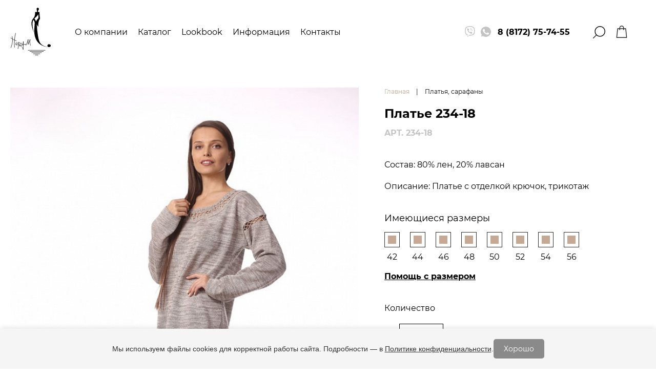

--- FILE ---
content_type: text/html; charset=UTF-8
request_url: https://nerum-len.ru/catalog/product/plate-234-18/
body_size: 21130
content:
<!DOCTYPE html>
<html>
	<head>
		<meta http-equiv="Content-Type" content="text/html; charset=UTF-8" />
<meta name="robots" content="index, follow" />
<meta name="keywords" content="Нерум, льняной трикотаж, эко ткани, одежда изо льня? женская одежда из льна, льняная одежда, женская льняная одежда, мужская льняная одежда" />
<meta name="description" content="Коллекции компании «Нерум» четырежды завоевывали золотые медали на конкурсе дизайнеров «Лен – в товары России», проводимого в рамках международной выставки-ярмарки «Российский лен», отмечались грамотами и дипломами выставки." />
<script type="text/javascript" data-skip-moving="true">(function(w, d, n) {var cl = "bx-core";var ht = d.documentElement;var htc = ht ? ht.className : undefined;if (htc === undefined || htc.indexOf(cl) !== -1){return;}var ua = n.userAgent;if (/(iPad;)|(iPhone;)/i.test(ua)){cl += " bx-ios";}else if (/Windows/i.test(ua)){cl += ' bx-win';}else if (/Macintosh/i.test(ua)){cl += " bx-mac";}else if (/Linux/i.test(ua) && !/Android/i.test(ua)){cl += " bx-linux";}else if (/Android/i.test(ua)){cl += " bx-android";}cl += (/(ipad|iphone|android|mobile|touch)/i.test(ua) ? " bx-touch" : " bx-no-touch");cl += w.devicePixelRatio && w.devicePixelRatio >= 2? " bx-retina": " bx-no-retina";var ieVersion = -1;if (/AppleWebKit/.test(ua)){cl += " bx-chrome";}else if (/Opera/.test(ua)){cl += " bx-opera";}else if (/Firefox/.test(ua)){cl += " bx-firefox";}ht.className = htc ? htc + " " + cl : cl;})(window, document, navigator);</script>


<link href="/bitrix/js/ui/design-tokens/dist/ui.design-tokens.css?171318228426098" type="text/css"  rel="stylesheet" />
<link href="/bitrix/js/ui/fonts/opensans/ui.font.opensans.css?17131820552555" type="text/css"  rel="stylesheet" />
<link href="/bitrix/js/main/popup/dist/main.popup.bundle.css?171318218329861" type="text/css"  rel="stylesheet" />
<link href="/bitrix/css/main/themes/blue/style.css?1704484077386" type="text/css"  rel="stylesheet" />
<link href="/local/templates/nerum/components/bitrix/catalog/catalog/style.css?17044840881122" type="text/css"  rel="stylesheet" />
<link href="/local/templates/nerum/components/bitrix/catalog.element/.default/style.css?170448408824814" type="text/css"  rel="stylesheet" />
<link href="/local/templates/nerum/components/bitrix/catalog.element/.default/themes/blue/style.css?17044840881064" type="text/css"  rel="stylesheet" />
<link href="/local/templates/nerum/css/jquery.fancybox.min.css?170448408812795" type="text/css"  data-template-style="true"  rel="stylesheet" />
<link href="/local/templates/nerum/css/swiper.min.css?170448408813676" type="text/css"  data-template-style="true"  rel="stylesheet" />
<link href="/local/templates/nerum/css/aos.css?170448408826053" type="text/css"  data-template-style="true"  rel="stylesheet" />
<link href="/local/templates/nerum/css/alertify.min.css?170448408821417" type="text/css"  data-template-style="true"  rel="stylesheet" />
<link href="/local/templates/nerum/css/default.min.css?17044840881575" type="text/css"  data-template-style="true"  rel="stylesheet" />
<link href="/local/templates/nerum/css/styles.css?1758467484122490" type="text/css"  data-template-style="true"  rel="stylesheet" />
<link href="/local/templates/nerum/components/bitrix/search.title/search/style.css?17044840882108" type="text/css"  data-template-style="true"  rel="stylesheet" />







		<title>Платье 234-18</title>
		<link rel="shortcut icon" type="image/x-icon" href="/favicon.ico" /> 	

		<meta charset="UTF-8">
		<meta name="viewport" content="width=device-width, initial-scale=1.0">
		<meta name="copyright" content="Developed by A. Tkachev and D. Golubev"> 
		<meta name="4nozhki-verification" content="d9ec17ea4ff61d61" />

		<link rel="apple-touch-icon-precomposed" sizes="57x57" href="/local/templates/nerum/favicon/apple-touch-icon-57x57.png" />
		<link rel="apple-touch-icon-precomposed" sizes="114x114" href="/local/templates/nerum/favicon/apple-touch-icon-114x114.png" />
		<link rel="apple-touch-icon-precomposed" sizes="72x72" href="/local/templates/nerum/favicon/apple-touch-icon-72x72.png" />
		<link rel="apple-touch-icon-precomposed" sizes="144x144" href="/local/templates/nerum/favicon/apple-touch-icon-144x144.png" />
		<link rel="apple-touch-icon-precomposed" sizes="60x60" href="/local/templates/nerum/favicon/apple-touch-icon-60x60.png" />
		<link rel="apple-touch-icon-precomposed" sizes="120x120" href="/local/templates/nerum/favicon/apple-touch-icon-120x120.png" />
		<link rel="apple-touch-icon-precomposed" sizes="76x76" href="/local/templates/nerum/favicon/apple-touch-icon-76x76.png" />
		<link rel="apple-touch-icon-precomposed" sizes="152x152" href="/local/templates/nerum/favicon/apple-touch-icon-152x152.png" />
		<link rel="icon" type="image/png" href="/local/templates/nerum/favicon/favicon-196x196.png" sizes="196x196" />
		<link rel="icon" type="image/png" href="/local/templates/nerum/favicon/favicon-96x96.png" sizes="96x96" />
		<link rel="icon" type="image/png" href="/local/templates/nerum/favicon/favicon-32x32.png" sizes="32x32" />
		<link rel="icon" type="image/png" href="/local/templates/nerum/favicon/favicon-16x16.png" sizes="16x16" />
		<link rel="icon" type="image/png" href="/local/templates/nerum/favicon/favicon-128.png" sizes="128x128" />
		<meta name="application-name" content="&nbsp;" />
		<meta name="msapplication-TileColor" content="#FFFFFF" />
		<meta name="msapplication-TileImage" content="/local/templates/nerum/favicon/mstile-144x144.png" />
		<meta name="msapplication-square70x70logo" content="/local/templates/nerum/favicon/mstile-70x70.png" />
		<meta name="msapplication-square150x150logo" content="/local/templates/nerum/favicon/mstile-150x150.png" />
		<meta name="msapplication-wide310x150logo" content="/local/templates/nerum/favicon/mstile-310x150.png" />
		<meta name="msapplication-square310x310logo" content="/local/templates/nerum/favicon/mstile-310x310.png" />


	</head>
	<body>
		<div id="panel">
					</div>

		<div class="wrapper">
		<div class="cursor">
			<div class="ellipse">смотреть</div>
		</div>
		<div class="mob-menu">
  <div class="mob-menu__container">
    <div class="mob-menu__moving">
      <div class="mob-menu__header">
        <a href="/" class="mob-menu__logo">
          <svg width="58" height="64" viewBox="0 0 58 64" fill="none" xmlns="http://www.w3.org/2000/svg">
<path d="M25.6875 56.9475H49.8302" stroke="black" stroke-width="0.705597" stroke-miterlimit="22.9256" stroke-linecap="round" stroke-linejoin="round"/>
<path d="M35.8101 63.3428H39.7073" stroke="black" stroke-width="0.705597" stroke-miterlimit="22.9256" stroke-linecap="round" stroke-linejoin="round"/>
<path d="M28.1675 58.5464H47.3499" stroke="black" stroke-width="0.705597" stroke-miterlimit="22.9256" stroke-linecap="round" stroke-linejoin="round"/>
<path d="M30.7739 60.1452H44.7432" stroke="black" stroke-width="0.705597" stroke-miterlimit="22.9256" stroke-linecap="round" stroke-linejoin="round"/>
<path d="M33.2031 61.744H42.3135" stroke="black" stroke-width="0.705597" stroke-miterlimit="22.9256" stroke-linecap="round" stroke-linejoin="round"/>
<path fill-rule="evenodd" clip-rule="evenodd" d="M35.5778 5.76685H38.2407L38.1814 3.95339C38.167 3.51083 37.9722 3.25883 37.892 2.83498C37.7881 2.28405 37.6755 1.71767 37.7616 1.13431C38.0305 -0.686889 40.9319 -0.131528 40.9239 1.50341C40.9184 2.59044 40.3981 3.48576 39.5174 4.18471C39.4346 5.01731 39.6957 5.53521 40.2702 5.76685H41.8623C41.6676 9.06838 42.1905 11.7854 42.5472 14.6377C40.1548 17.3448 39.9537 21.3893 40.1429 25.6744L37.7765 22.18C38.1897 24.5073 38.406 27.1414 38.518 29.9381C40.6406 44.0184 40.4501 51.0092 54.7855 52.6012C53.7736 52.3838 53.0272 51.6326 53.0272 50.7395C53.0272 49.6761 54.0847 48.8141 55.3891 48.8141C56.6936 48.8141 57.7511 49.6761 57.7511 50.7395C57.7511 51.8028 56.6936 52.6649 55.3891 52.6649C55.3147 52.6649 55.2408 52.662 55.1682 52.6564C39.218 52.0788 33.6392 40.6524 34.4263 29.057C34.5734 26.8867 34.7207 24.7163 34.868 22.5461C35.243 20.2255 34.9744 18.0748 33.1144 16.2096C30.2666 21.1139 32.8054 28.7649 33.8207 33.5474C31.8114 27.6598 27.816 19.8175 32.8901 14.3285C33.508 13.6601 34.042 12.9309 34.4741 12.1297C35.3255 10.5484 35.7299 7.47763 35.5778 5.76681V5.76685ZM36.7857 18.3152C37.7564 16.6228 38.947 14.9927 40.2694 13.675C40.28 11.958 40.17 10.3987 40.122 8.75856C38.7672 10.6587 37.0295 12.3949 34.973 14.0493C34.8036 14.1854 34.6425 14.3265 34.4894 14.4718C35.4663 15.423 36.2139 16.732 36.7857 18.3152Z" fill="black"/>
<path d="M3.01251 38.5869C4.21863 44.2312 3.09113 48.9655 1.19043 53.3987" stroke="black" stroke-width="0.705597" stroke-miterlimit="22.9256" stroke-linecap="round" stroke-linejoin="round"/>
<path d="M7.78955 34.1516C6.19979 40.4816 5.77428 46.7453 6.27672 52.9655" stroke="black" stroke-width="0.705597" stroke-miterlimit="22.9256" stroke-linecap="round" stroke-linejoin="round"/>
<path d="M1 40.4946C3.48884 42.0022 6.11992 43.3124 8.94628 44.3523" stroke="black" stroke-width="0.705597" stroke-miterlimit="22.9256" stroke-linecap="round" stroke-linejoin="round"/>
<path d="M8.35724 49.0043C9.25384 48.744 10.0435 48.3824 10.6851 47.8797C11.1167 47.5418 11.2256 47.5397 10.8085 47.1818C9.52852 46.0848 7.7947 47.0837 8.10922 48.5636C8.50494 50.4253 10.103 50.1611 11.228 49.1441" stroke="black" stroke-width="0.705597" stroke-miterlimit="22.9256" stroke-linecap="round" stroke-linejoin="round"/>
<path d="M12.2361 45.9922C12.2846 49.2951 11.9933 52.2201 11.2998 54.6978" stroke="black" stroke-width="0.705597" stroke-miterlimit="22.9256" stroke-linecap="round" stroke-linejoin="round"/>
<path d="M12.2406 47.0499C13.5388 46.5737 14.8315 46.9733 14.8429 48.1376C14.8479 49.4407 13.118 49.5616 12.1865 48.8601" stroke="black" stroke-width="0.705597" stroke-miterlimit="22.9256" stroke-linecap="round" stroke-linejoin="round"/>
<path d="M15.7669 47.1163C17.1515 50.6729 18.2145 50.0927 18.943 45.105C18.8206 48.722 18.6983 52.3391 18.576 55.9562C18.1511 52.4688 15.9472 51.0331 12.7554 50.7368C15.9263 50.4138 18.9986 49.7324 21.9672 48.612C22.0231 49.2926 22.2231 49.812 22.5492 50.1902C24.0207 48.0006 25.0388 45.2144 25.6241 42.4231C25.6493 44.6373 25.6747 46.8517 25.7 49.0659C26.7412 46.8979 27.6747 44.6598 28.547 42.3818C27.8185 44.9749 27.8922 47.5801 28.952 50.2005" stroke="black" stroke-width="0.705597" stroke-miterlimit="22.9256" stroke-linecap="round" stroke-linejoin="round"/>
</svg>

        </a>
        <button class="mob-menu__close"></button>
      </div>
      <nav class="mob-menu__nav">
        <div class="mob-menu__nav-top top-nav">

          <div class="top-nav__item">
            <a href="/catalog/" class="top-nav__link">Каталог</a>
            <div class="top-nav__dropdown submenu">
              <div class="submenu__header">
                <a href="/catalog/" class="submenu__back">Каталог</a>
                <button class="mob-menu__close"></button>
              </div>
              <div class="submenu__list">
			  	
								                <div class="submenu__item">
				 
                  <a href="/catalog/aksessuary/" class="submenu__link submenu-drop">Аксессуары</a>				  
                  <div class="top-nav__dropdown submenu">
                    <div class="submenu__header">
                      <a href="/catalog/aksessuary/" class="submenu__back">Аксессуары</a>
                      <button class="mob-menu__close"></button>
                    </div>
                    <div class="submenu__list">
											<div class="submenu__item">
							<a href="/catalog/sumki/" class="submenu__link">Сумки</a>
						</div>
											<div class="submenu__item">
							<a href="/catalog/busy/" class="submenu__link">Бусы, украшения</a>
						</div>
											<div class="submenu__item">
							<a href="/catalog/poyas/" class="submenu__link">Пояс</a>
						</div>
											<div class="submenu__item">
							<a href="/catalog/sharfy/" class="submenu__link">Шарфы</a>
						</div>
					  
                    </div>
                  </div>
				                  </div>

				                <div class="submenu__item">
				 
                  <a href="/catalog/zhenskiy-assortiment/" class="submenu__link submenu-drop">Женский ассортимент</a>				  
                  <div class="top-nav__dropdown submenu">
                    <div class="submenu__header">
                      <a href="/catalog/zhenskiy-assortiment/" class="submenu__back">Женский ассортимент</a>
                      <button class="mob-menu__close"></button>
                    </div>
                    <div class="submenu__list">
											<div class="submenu__item">
							<a href="/catalog/trikotazhnye-izdeliya/" class="submenu__link">Трикотажные изделия</a>
						</div>
											<div class="submenu__item">
							<a href="/catalog/shveynye-izdeliya/" class="submenu__link">Швейные изделия</a>
						</div>
					  
                    </div>
                  </div>
				                  </div>

				                <div class="submenu__item">
				 
                  <a href="/catalog/muzhskoy-assortiment/" class="submenu__link submenu-drop">Мужской ассортимент</a>				  
                  <div class="top-nav__dropdown submenu">
                    <div class="submenu__header">
                      <a href="/catalog/muzhskoy-assortiment/" class="submenu__back">Мужской ассортимент</a>
                      <button class="mob-menu__close"></button>
                    </div>
                    <div class="submenu__list">
											<div class="submenu__item">
							<a href="/catalog/dzhempera/" class="submenu__link">Джемпера</a>
						</div>
											<div class="submenu__item">
							<a href="/catalog/bryuki-sh-631-16/" class="submenu__link">Брюки</a>
						</div>
											<div class="submenu__item">
							<a href="/catalog/sorochki/" class="submenu__link">Сорочки</a>
						</div>
											<div class="submenu__item">
							<a href="/catalog/mayki/" class="submenu__link">Майки</a>
						</div>
											<div class="submenu__item">
							<a href="/catalog/zhakety1/" class="submenu__link">Жакеты</a>
						</div>
											<div class="submenu__item">
							<a href="/catalog/pizhamy/" class="submenu__link">Пижамы</a>
						</div>
					  
                    </div>
                  </div>
				                  </div>

				                <div class="submenu__item">
				 			  
					<a href="/catalog/igrushki/" class="submenu__link">Игрушки</a>	
				                  </div>

				                <div class="submenu__item">
				 			  
					<a href="/catalog/novinki/" class="submenu__link">Новинки</a>	
				                  </div>

				                <div class="submenu__item">
				 			  
					<a href="/catalog/dlya-doma/" class="submenu__link">Для дома</a>	
				                  </div>

								                
              </div>
            </div>
          </div>

        </div>
        <div class="mob-menu__nav-bot bot-nav">
          <div class="bot-nav__item"><a href="/about/" class="bot-nav__link">О компании</a></div>
          <div class="bot-nav__item"><a href="/lookbook/" class="bot-nav__link">Lookbook</a></div>
          <div class="bot-nav__item"><a href="/howtobuy/" class="bot-nav__link">Информация</a></div>
          <div class="bot-nav__item"><a href="/contacts/" class="bot-nav__link">Контакты</a></div>
        </div>
      </nav>
    </div>

    <div class="mob-menu__footer">
      <a href="tel:88172757455" class="mob-menu__tel">8 (8172) 75-74-55</a>
      <div class="mob-menu__bot">
        <a class="mob-menu__btn">Заказать звонок</a>
		      </div>
    </div>
  </div>
</div>
		<div id="modal-cart" class="modal-cart">
	<div class="modal-cart__container">
		<div class="modal-cart__content">
			<div class="modal-cart__title">Товар добавлен к заказу</div>
			<a href="/cart/" class="modal-cart__link">Перейти в корзину</a>
			<div class="modal-cart__close" data-fancybox-close>Продолжить покупки</div>
		</div>
	</div>
</div>
		<div id="modal-polit" class="modal-container-polit">
	<div class="modal-close-polit" data-fancybox-close></div>
	<div class="modal-block-polit">
		<div class="modal-content-polit">
			<div class="title-modal-polit">Политика конфидециальности</div>
			<div class="caption-modal-polit">
				<p class="subtitle-modal-polit">Настоящее Пользовательское соглашение является публичным документом
					администратора сайта
					nerum-len.ru (далее – Администратор) и определяет порядок использования посетителями (далее -
					Посетитель) сайта nerum-len.ru, принадлежащего Администратору, и обработки, хранения и иного
					использования информации, получаемой Администратором от Посетителя на сайте Администратора. Администратор
					сайта может изменить в любой момент данное Пользовательское соглашение без уведомления Посетителя сайта.
				</p>
				<ul>
					<li>Посетитель сайта, оставляя какую-либо информацию, относящуюся прямо или косвенно к определенному или
						определяемому физическому лицу (далее - Персональные данные), подтверждает, что ознакомился с данным
						Пользовательским соглашением и согласен с ним.</li>
					<li>В отношении всех сообщаемых Персональных данных Посетитель дает Администратору полное согласие на их
						обработку.</li>
					<li>Администратор сайта гарантирует Посетителю, что обработка и хранение поступивших Персональных данных
						Посетителя будет осуществляться в соответствии с положениями Федерального закона от 27.06.2006 № 152-ФЗ
						«О персональных данных».</li>
					<li>Посетитель сайта понимает и соглашается с тем, что предоставление Администратору какой-либо
						информации, не имеющей никакого отношения к целям сайта, запрещено. Такой информацией может являться
						информация, касающаяся состояния здоровья, интимной жизни, национальности, религии, политических,
						философских и иных убеждений Посетителя, а равно и информация, которая является коммерческой, банковской
						и иной тайной Посетителя сайта.</li>
					<li>Администратор гарантирует Посетителю, что использует Персональные данные, поступившие от Посетителя,
						исключительно в целях, ограниченных маркетинговыми, рекламными, информационными целями Администратора, а
						также для анализа и исследования Посетителей сайта, а также в целях предоставления ему товаров и услуг
						непосредственно находящихся, либо нет, на сайте Администратора.</li>
					<li>Посетитель в соответствии с ч. 1 ст. 18 Федерального закона «О рекламе» дает Администратору свое
						согласие на получение сообщений рекламного характера по указанным контактным данным.</li>
					<li>Посетитель самостоятельно несёт ответственность за нарушение законодательства при использовании сайта
						Администратора.</li>
					<li>Администратор не несет никакой ответственности в случае нарушения законодательства Посетителем, в том
						числе, не гарантирует, что содержимое сайта соответствует целям Посетителя сайта.</li>
					<li>Посетитель сайта несет самостоятельно ответственность в случае, если были нарушены права и законные
						интересы третьих лиц, при использовании сайта Администратора, Посетителем.</li>
					<li>Администратор вправе запретить использование сайта Посетителю, если на то есть законные основания.
					</li>
				</ul>
			</div>
		</div>
	</div>
</div>
		<div id="modal-thanks" class="modal-thanks">
	<div class="modal-thanks__close close-modal" data-fancybox-close></div>
	<div class="modal-thanks__container">
		<div class="modal-thanks__content">
			<div class="modal-thanks__title">Спасибо за заказ</div>
			<p class="modal-thanks__text">В течении рабочего дня с вами вяжется менеджер для подтверждения заказа</p>
			<div class="modal-thanks__btn" data-fancybox-close>Продолжить покупки</div>
		</div>
	</div>
</div>


	<div id="modal-size" class="modal-size">
		<div class="modal-size__close close-modal" data-fancybox-close></div>
		<div class="modal-size__container">
			<div class="modal-size__content">
				<div class="modal-size__title">Таблица размеров</div>
				<div class="modal-size__table-wrapper">
					<table class="modal-size__table">
							<tr>
								<th>Размер</th>
								<th>Обхват груди</th>
								<th>Обхват талии</th>
								<th>Обхват бедер</th>
							</tr>
							<tr>
						<td>40</td>
						<td>80</td>
						<td>59,8</td>
						<td>86</td>
						</tr>
						<tr>
						<td>42</td>
						<td>84</td>
						<td>63,6</td>
						<td>90</td>
						</tr>
						<tr>
						<td>44</td>
						<td>88</td>
						<td>67,6</td>
						<td>94</td>
						</tr>
						<tr>
						<td>46</td>
						<td>92</td>
						<td>71,6</td>
						<td>98</td>
						</tr>
						<tr>
						<td>48</td>
						<td>96</td>
						<td>75,8</td>
						<td>102</td>
						</tr>
						<tr>
						<td>50</td>
						<td>100</td>
						<td>80,2</td>
						<td>106</td>
						</tr>
						<tr>
						<td>52</td>
						<td>104</td>
						<td>84,6</td>
						<td>110</td>
						</tr>
						<tr>
						<td>54</td>
						<td>108</td>
						<td>89,2</td>
						<td>114</td>
						</tr>
						<tr>
						<td>56</td>
						<td>112</td>
						<td>93,2</td>
						<td>118</td>
						</tr>
						<tr>
						<td>58</td>
						<td>116</td>
						<td>98,7</td>
						<td>122</td>
						</tr>
						<tr>
						<td>60</td>
						<td>120</td>
						<td>103,7</td>
						<td>126</td>
						</tr>
						<tr>
						<td>62</td>
						<td>124</td>
						<td>108,7</td>
						<td>130</td>
						</tr>
						<tr>
						<td>64</td>
						<td>128</td>
						<td>121,7</td>
						<td>134</td>
						</tr>
					</table>
				</div>
				<div class="modal-size__text">Модели рассчитаны на рост 164 см.<br /><br />Если Ваши мерки отличаются, выполняем индивидуальные заказы за дополнительную оплату.</div>
			</div>
		</div>
	</div>
	<div id="modal-size2" class="modal-size">
		<div class="modal-size__close close-modal" data-fancybox-close></div>
		<div class="modal-size__container">
			<div class="modal-size__content">
				<div class="modal-size__title">Таблица размеров</div>
				<div class="modal-size__table-wrapper">
					<table class="modal-size__table">
						<tr>
							<th>Размер</th>
							<th>Обхват груди</th>
							<th>Обхват талии</th>
						</tr>
						<tr>
							<td>42</td>
							<td>84</td>
							<td>68</td>
						</tr>
						<tr>
							<td>44</td>
							<td>88</td>
							<td>72</td>
						</tr>
						<tr>
							<td>46</td>
							<td>92</td>
							<td>76</td>
						</tr>
						<tr>
							<td>48</td>
							<td>96</td>
							<td>80</td>
						</tr>
						<tr>
							<td>50</td>
							<td>100</td>
							<td>84</td>
						</tr>
						<tr>
							<td>52</td>
							<td>104</td>
							<td>88</td>
						</tr>
						<tr>
							<td>54</td>
							<td>108</td>
							<td>92</td>
						</tr>
						<tr>
							<td>56</td>
							<td>112</td>
							<td>96</td>
						</tr>
						<tr>
							<td>58</td>
							<td>116</td>
							<td>100</td>
						</tr>
						<tr>
							<td>60</td>
							<td>120</td>
							<td>104</td>
						</tr>
						<tr>
							<td>62</td>
							<td>124</td>
							<td>108</td>
						</tr>
						<tr>
							<td>64</td>
							<td>128</td>
							<td>112</td>
						</tr>
						<tr>
							<td>66</td>
							<td>132</td>
							<td>116</td>
						</tr>
					</table>
				</div>
				<div class="modal-size__text">Модели рассчитаны на рост 176 см.<br /><br />Если Ваши мерки отличаются, выполняем индивидуальные заказы за дополнительную оплату.</div>
			</div>
		</div>
	</div>
	
	
<div id="modal-call" class="modal-call">
	<div class="modal-call__close close-modal" data-fancybox-close></div>
	<div class="modal-call__container">
		<div class="modal-call__content">
			<div class="modal-call__title">Заказать звонок</div>
			<form class="modal-call__form">
				<input type="text" class="modal-call__input call-name" placeholder="Ваше имя">
				<input type="tel" class="modal-call__input call-phone" placeholder="Номер телефона">
				
			<label class="ship-cart__checkbox">
				<input class="ship-cart__input" type="checkbox" id="callPnd" />
				<span class="ship-cart__box"></span>
				<span class="modal-call__privacy">Согласен(а) с <a class="to-privacy to-privacy--modal" href="/politika_konfidencialnosti.pdf" target="_blank">Политикой конфиденциальности</a> и <a class="to-privacy to-privacy--modal" href="/soglasie_polzovatelia_saita.pdf" target="_blank">Согласием на обработку персональных данных.</a></span>
			</label>
				
				<button type="submit" class="modal-call__btn call-submit">Отправить</button>
			</form>

			
		</div>
	</div>
</div>

		<header class="header">
			<div class="header__container container container--b">
				<button class="header__burger burger">
					<span></span>
					<span></span>
					<span></span>
				</button>
				<a href="/" class="header__logo">
					<svg width="79" height="93" viewBox="0 0 79 93" fill="none" xmlns="http://www.w3.org/2000/svg">
<path d="M34.9306 83.1929H68.1128" stroke="black" stroke-width="0.705597" stroke-miterlimit="22.9256" stroke-linecap="round" stroke-linejoin="round"/>
<path d="M48.8435 92.5179H54.1999" stroke="black" stroke-width="0.705597" stroke-miterlimit="22.9256" stroke-linecap="round" stroke-linejoin="round"/>
<path d="M38.3393 85.524H64.704" stroke="black" stroke-width="0.705597" stroke-miterlimit="22.9256" stroke-linecap="round" stroke-linejoin="round"/>
<path d="M41.9219 87.8555H61.1216" stroke="black" stroke-width="0.705597" stroke-miterlimit="22.9256" stroke-linecap="round" stroke-linejoin="round"/>
<path d="M45.2609 90.1867H57.7824" stroke="black" stroke-width="0.705597" stroke-miterlimit="22.9256" stroke-linecap="round" stroke-linejoin="round"/>
<path fill-rule="evenodd" clip-rule="evenodd" d="M48.5246 8.5635H52.1845L52.103 5.91919C52.0832 5.27387 51.8154 4.90642 51.7053 4.28838C51.5624 3.48504 51.4077 2.65916 51.526 1.80854C51.8956 -0.84705 55.8834 -0.0372464 55.8723 2.34674C55.8648 3.9318 55.1497 5.23731 53.9392 6.25649C53.8254 7.47056 54.1842 8.22574 54.9739 8.5635H57.1621C56.8945 13.3776 57.6133 17.3394 58.1035 21.4985C54.8153 25.4459 54.5389 31.3434 54.799 37.5918L51.5466 32.4964C52.1144 35.89 52.4117 39.7308 52.5656 43.8089C55.483 64.3401 55.2211 74.5339 74.924 76.8552C73.5333 76.5382 72.5074 75.4429 72.5074 74.1406C72.5074 72.5899 73.9608 71.333 75.7536 71.333C77.5466 71.333 79 72.5899 79 74.1406C79 75.6911 77.5466 76.948 75.7536 76.948C75.6513 76.948 75.5498 76.9438 75.45 76.9356C53.5277 76.0934 45.8601 59.432 46.9419 42.5242C47.1442 39.3594 47.3466 36.1947 47.5491 33.0303C48.0644 29.6464 47.6952 26.5104 45.1388 23.7906C41.2248 30.9419 44.7141 42.0983 46.1095 49.0718C43.3479 40.4868 37.8566 29.0515 44.8306 21.0477C45.6798 20.073 46.4137 19.0098 47.0076 17.8415C48.1779 15.5358 48.7336 11.0581 48.5246 8.56344V8.5635ZM50.1847 26.8609C51.5189 24.3931 53.1553 22.0163 54.9728 20.0948C54.9874 17.5912 54.8362 15.3175 54.7701 12.9259C52.9081 15.6965 50.5198 18.2282 47.6933 20.6406C47.4604 20.8391 47.2391 21.0449 47.0286 21.2567C48.3714 22.6436 49.3988 24.5523 50.1847 26.8609Z" fill="black"/>
<path d="M3.76596 56.42C5.42367 64.6503 3.87401 71.5538 1.26166 78.018" stroke="black" stroke-width="0.705597" stroke-miterlimit="22.9256" stroke-linecap="round" stroke-linejoin="round"/>
<path d="M10.3318 49.9528C8.14683 59.1829 7.562 68.3164 8.25257 77.3863" stroke="black" stroke-width="0.705597" stroke-miterlimit="22.9256" stroke-linecap="round" stroke-linejoin="round"/>
<path d="M1 59.202C4.4207 61.4003 8.03692 63.3108 11.9215 64.8271" stroke="black" stroke-width="0.705597" stroke-miterlimit="22.9256" stroke-linecap="round" stroke-linejoin="round"/>
<path d="M11.112 71.6104C12.3443 71.2308 13.4296 70.7034 14.3114 69.9705C14.9046 69.4778 15.0543 69.4747 14.481 68.9528C12.7218 67.3532 10.3388 68.8098 10.7711 70.9678C11.3149 73.6824 13.5114 73.2971 15.0576 71.8142" stroke="black" stroke-width="0.705597" stroke-miterlimit="22.9256" stroke-linecap="round" stroke-linejoin="round"/>
<path d="M16.4433 67.2181C16.5099 72.0343 16.1096 76.2993 15.1564 79.9123" stroke="black" stroke-width="0.705597" stroke-miterlimit="22.9256" stroke-linecap="round" stroke-linejoin="round"/>
<path d="M16.4493 68.7606C18.2335 68.0662 20.0103 68.649 20.026 70.3466C20.0329 72.2468 17.6553 72.4231 16.375 71.4002" stroke="black" stroke-width="0.705597" stroke-miterlimit="22.9256" stroke-linecap="round" stroke-linejoin="round"/>
<path d="M21.2956 68.8574C23.1987 74.0434 24.6596 73.1975 25.6608 65.9246C25.4927 71.1988 25.3246 76.473 25.1565 81.7472C24.5725 76.6622 21.5434 74.5687 17.1565 74.1367C21.5146 73.6656 25.7373 72.6721 29.8174 71.0384C29.8943 72.0308 30.1691 72.7882 30.6173 73.3396C32.6398 70.1468 34.0391 66.084 34.8435 62.014C34.8782 65.2426 34.9131 68.4715 34.9478 71.7002C36.3788 68.5389 37.6619 65.2754 38.8608 61.9538C37.8596 65.7348 37.9609 69.5337 39.4174 73.3546" stroke="black" stroke-width="0.705597" stroke-miterlimit="22.9256" stroke-linecap="round" stroke-linejoin="round"/>
</svg>

				</a>
				<nav class="header__nav nav">
					<div class="nav__list">
						<span class="nav__item">
							<a href="/about/" class="nav__link ">О компании</a>
						</span>
						<span class="nav__item">
							<a href="/catalog/" class="nav__link">Каталог</a>
						</span>
												<span class="nav__item">
							<a href="/lookbook/" class="nav__link">Lookbook</a>
						</span>
						<span class="nav__item">
							<a href="/howtobuy/" class="nav__link">Информация</a>
						</span>
						<span class="nav__item">
							<a href="/contacts/" class="nav__link">Контакты</a>
						</span>
					</div>
				</nav>
				<div class="header__social social">
					<a target="_blank" href="https://www.instagram.com/nerumstore/" class="social__item inst"> 
						<svg width="18" height="18" viewBox="0 0 18 18" fill="none" xmlns="http://www.w3.org/2000/svg">
<path d="M13.1275 0H4.87243C2.18573 0 0 2.18573 0 4.87243V13.1277C0 15.8142 2.18573 18 4.87243 18H13.1277C15.8142 18 18 15.8142 18 13.1277V4.87243C18 2.18573 15.8142 0 13.1275 0V0ZM8.99998 13.9217C6.28609 13.9217 4.07825 11.7139 4.07825 8.99998C4.07825 6.28609 6.28609 4.07825 8.99998 4.07825C11.7139 4.07825 13.9217 6.28609 13.9217 8.99998C13.9217 11.7139 11.7139 13.9217 8.99998 13.9217ZM14.0394 5.23896C13.2374 5.23896 12.5851 4.58665 12.5851 3.78465C12.5851 2.98265 13.2374 2.3302 14.0394 2.3302C14.8414 2.3302 15.4939 2.98265 15.4939 3.78465C15.4939 4.58665 14.8414 5.23896 14.0394 5.23896Z" fill="#C4C4C4"/>
<path d="M8.99999 5.13348C6.8681 5.13348 5.1335 6.86795 5.1335 8.99998C5.1335 11.1319 6.8681 12.8665 8.99999 12.8665C11.132 12.8665 12.8665 11.1319 12.8665 8.99998C12.8665 6.86795 11.132 5.13348 8.99999 5.13348Z" fill="#C4C4C4"/>
<path d="M14.0394 3.38556C13.8194 3.38556 13.6403 3.56464 13.6403 3.78464C13.6403 4.00464 13.8194 4.18371 14.0394 4.18371C14.2595 4.18371 14.4386 4.00477 14.4386 3.78464C14.4386 3.5645 14.2595 3.38556 14.0394 3.38556Z" fill="#C4C4C4"/>
</svg>

					</a>
					<a target="_blank" href="https://vk.com/nerum_len_vologda" class="social__item vk">
						<svg width="24" height="25" viewBox="0 0 24 25" fill="none" xmlns="http://www.w3.org/2000/svg">
<g clip-path="url(#clip0)">
<path d="M23.7861 18.0908C23.7216 17.9782 23.3226 17.0751 21.4024 15.2187C19.3923 13.2748 19.6623 13.5904 22.0835 10.2292C23.5581 8.1822 24.1476 6.93211 23.9631 6.39769C23.7876 5.88828 22.703 6.02267 22.703 6.02267L19.0968 6.04454C19.0968 6.04454 18.8297 6.00704 18.6302 6.13049C18.4367 6.25237 18.3122 6.53364 18.3122 6.53364C18.3122 6.53364 17.7407 8.11813 16.9786 9.46511C15.372 12.3075 14.7284 12.4575 14.4659 12.2809C13.8554 11.87 14.0084 10.6277 14.0084 9.74638C14.0084 6.99149 14.4089 5.84297 13.2268 5.54607C12.8338 5.44762 12.5458 5.38199 11.5422 5.37106C10.2551 5.35699 9.16451 5.37574 8.54797 5.68983C8.13694 5.89922 7.82042 6.36644 8.01393 6.39301C8.25245 6.42582 8.79249 6.54458 9.07901 6.95086C9.44954 7.47434 9.43604 8.65255 9.43604 8.65255C9.43604 8.65255 9.64905 11.895 8.9395 12.2981C8.45196 12.5747 7.78441 12.0106 6.35181 9.43073C5.61825 8.11032 5.06321 6.64928 5.06321 6.64928C5.06321 6.64928 4.9567 6.37738 4.76619 6.23206C4.53517 6.05548 4.21115 5.99923 4.21115 5.99923L0.781893 6.0211C0.781893 6.0211 0.267355 6.03673 0.0783407 6.26956C-0.0896718 6.47739 0.0648397 6.90554 0.0648397 6.90554C0.0648397 6.90554 2.75004 13.4482 5.78926 16.7469C8.57797 19.7706 11.7432 19.5721 11.7432 19.5721H13.1773C13.1773 19.5721 13.6108 19.5221 13.8314 19.2737C14.0354 19.0455 14.0279 18.6174 14.0279 18.6174C14.0279 18.6174 13.9994 16.6125 14.8934 16.3172C15.774 16.0265 16.9051 18.2548 18.1037 19.1127C19.0097 19.7612 19.6983 19.619 19.6983 19.619L22.904 19.5721C22.904 19.5721 24.5812 19.4643 23.7861 18.0908Z" fill="#C4C4C4"/>
</g>
<defs>
<clipPath id="clip0">
<rect width="24" height="25" fill="white"/>
</clipPath>
</defs>
</svg>

					</a>
				</div>
				
				<div class="header__tels tels">

					<a href="whatsapp://send/?phone=+79517440663" class="tels__item">


						<svg width="21" height="21" viewBox="0 0 21 21" fill="none" xmlns="http://www.w3.org/2000/svg">
<g clip-path="url(#clip0)">
<path d="M20.2606 12.1564C20.8871 6.88277 19.9596 3.5534 18.2866 2.04752L18.2875 2.04665C15.5873 -0.524978 6.46801 -0.905604 3.23751 2.16215C1.78676 3.66277 1.27576 5.86515 1.21976 8.59165C1.16376 11.319 1.09726 16.4281 5.85813 17.8141H5.86251L5.85813 19.9308C5.85813 19.9308 5.82576 20.7883 6.37351 20.9606C7.00001 21.1636 7.28351 20.7655 9.23213 18.438C12.4906 18.7206 14.9931 18.0731 15.2775 17.9786C15.9355 17.7581 19.6586 17.2655 20.2606 12.1564ZM9.55326 16.9488C9.55326 16.9488 7.49088 19.5204 6.84951 20.188C6.63951 20.405 6.40938 20.3849 6.41288 19.9544C6.41288 19.6718 6.42863 16.4404 6.42863 16.4404C2.39226 15.2836 2.63026 10.9331 2.67401 8.65727C2.71776 6.38052 3.13426 4.5159 4.36276 3.26027C7.19688 0.602897 15.1918 1.19702 17.2288 3.11152C19.719 5.31915 18.8326 11.5561 18.8379 11.7688C18.326 16.0335 15.309 16.3039 14.7543 16.4885C14.5171 16.5673 12.3165 17.1334 9.55326 16.9488Z" fill="#C4C4C4"/>
<path d="M10.6942 3.75989C10.3574 3.75989 10.3574 4.28489 10.6942 4.28926C13.3079 4.30939 15.4604 6.13114 15.484 9.47276C15.484 9.82539 16.0002 9.82101 15.9959 9.46839H15.995C15.967 5.86776 13.6167 3.78001 10.6942 3.75989Z" fill="#C4C4C4"/>
<path d="M14.1321 8.91891C14.1243 9.26716 14.6396 9.28378 14.644 8.93116C14.6869 6.94578 13.4628 5.31041 11.1624 5.13803C10.8255 5.11353 10.7905 5.64291 11.1265 5.66741C13.1215 5.81878 14.1724 7.18028 14.1321 8.91891Z" fill="#C4C4C4"/>
<path d="M13.5809 11.1772C13.1486 10.927 12.7085 11.0827 12.5265 11.3286L12.1459 11.8212C11.9525 12.0715 11.5911 12.0382 11.5911 12.0382C8.95388 11.3408 8.24863 8.5811 8.24863 8.5811C8.24863 8.5811 8.21626 8.20747 8.45776 8.00709L8.93376 7.61334C9.17176 7.42434 9.32226 6.96934 9.07988 6.52222C8.43238 5.35234 7.99751 4.94897 7.77613 4.63922C7.54338 4.34784 7.19338 4.28222 6.82938 4.47909H6.8215C6.06463 4.92184 5.236 5.75047 5.50113 6.60359C5.9535 7.50309 6.78475 10.3705 9.43426 12.537C10.6794 13.5616 12.6499 14.6116 13.4864 14.854L13.4943 14.8662C14.3185 15.141 15.12 14.28 15.5479 13.5003V13.4942C15.7378 13.1171 15.6748 12.7601 15.3974 12.5265C14.9056 12.047 14.1636 11.5176 13.5809 11.1772Z" fill="#C4C4C4"/>
<path d="M11.5229 7.09103C12.3637 7.14003 12.7715 7.57928 12.8152 8.48141C12.831 8.83404 13.3429 8.80954 13.3271 8.45691C13.2711 7.27916 12.6569 6.62291 11.5509 6.56166C11.214 6.54153 11.1825 7.07091 11.5229 7.09103Z" fill="#C4C4C4"/>
</g>
<defs>
<clipPath id="clip0">
<rect width="21" height="21" fill="white"/>
</clipPath>
</defs>
</svg>

					</a>
					
					<a href="viber://add?number=78172757455" class="tels__item">
						<svg width="20" height="20" viewBox="0 0 20 20" fill="none" xmlns="http://www.w3.org/2000/svg">
<path d="M10.0025 0H9.9975C4.48375 0 0 4.485 0 10C0 12.1875 0.705 14.215 1.90375 15.8612L0.6575 19.5763L4.50125 18.3475C6.0825 19.395 7.96875 20 10.0025 20C15.5162 20 20 15.5138 20 10C20 4.48625 15.5162 0 10.0025 0ZM15.8212 14.1213C15.58 14.8025 14.6225 15.3675 13.8587 15.5325C13.3363 15.6437 12.6537 15.7325 10.3562 14.78C7.4175 13.5625 5.525 10.5763 5.3775 10.3825C5.23625 10.1887 4.19 8.80125 4.19 7.36625C4.19 5.93125 4.91875 5.2325 5.2125 4.9325C5.45375 4.68625 5.8525 4.57375 6.235 4.57375C6.35875 4.57375 6.47 4.58 6.57 4.585C6.86375 4.5975 7.01125 4.615 7.205 5.07875C7.44625 5.66 8.03375 7.095 8.10375 7.2425C8.175 7.39 8.24625 7.59 8.14625 7.78375C8.0525 7.98375 7.97 8.0725 7.8225 8.2425C7.675 8.4125 7.535 8.5425 7.3875 8.725C7.2525 8.88375 7.1 9.05375 7.27 9.3475C7.44 9.635 8.0275 10.5937 8.8925 11.3637C10.0087 12.3575 10.9137 12.675 11.2375 12.81C11.4787 12.91 11.7662 12.8863 11.9425 12.6988C12.1663 12.4575 12.4425 12.0575 12.7238 11.6638C12.9237 11.3813 13.1763 11.3462 13.4412 11.4462C13.7113 11.54 15.14 12.2462 15.4338 12.3925C15.7275 12.54 15.9212 12.61 15.9925 12.7338C16.0625 12.8575 16.0625 13.4388 15.8212 14.1213Z" fill="#C4C4C4"/>
</svg>

					</a>
				</div>
				<a href="tel:88172757455" class="header__tel">8 (8172) 75-74-55</a>
				<a class="header__btn btn-brown btn-brown--s to-modal">Заказать звонок</a>
				<div class="header__control">
					<button class="header__search-btn" type="button"></button>
					<a href="/cart/" class="header__cart">
						<svg width="24" height="24" viewBox="0 0 24 24" fill="none" xmlns="http://www.w3.org/2000/svg">
<g clip-path="url(#clip0)">
<path d="M22.4088 23.2111L20.5847 5.8405C20.5464 5.47686 20.2399 5.20073 19.8743 5.20073H16.4458V4.41906C16.4458 1.98248 14.4633 0 12.0267 0C9.58998 0 7.6075 1.98248 7.6075 4.41906V5.20073H4.17904C3.81338 5.20073 3.50687 5.47686 3.4686 5.8405L1.6445 23.2111C1.62345 23.4124 1.68881 23.6132 1.82413 23.7637C1.95963 23.9141 2.15262 24 2.35495 24H21.6982C21.9007 24 22.0937 23.9141 22.229 23.7637C22.3647 23.6132 22.4299 23.4124 22.4088 23.2111ZM9.03609 4.41906C9.03609 2.7702 10.3777 1.42859 12.0267 1.42859C13.6756 1.42859 15.0172 2.7702 15.0172 4.41906V5.20073H9.03609V4.41906ZM3.14816 22.5714L4.82229 6.62932H7.6075V8.20347C7.6075 8.59788 7.92739 8.91777 8.3218 8.91777C8.7162 8.91777 9.03609 8.59788 9.03609 8.20347V6.62932H15.0172V8.20347C15.0172 8.59788 15.3371 8.91777 15.7315 8.91777C16.1259 8.91777 16.4458 8.59788 16.4458 8.20347V6.62932H19.231L20.9051 22.5714H3.14816Z" fill="#2B2A29"/>
</g>
<defs>
<clipPath id="clip0">
<rect width="24" height="24" fill="white"/>
</clipPath>
</defs>
</svg>

					</a>
				</div>
							</div>
			
				<div id="title-search">
	<form action="/search/index.php" class="header__form form-header">
		<input id="title-search-input" type="text" name="q" value="" size="40" maxlength="50" autocomplete="off" class="form-header__input" />
		<input name="s" type="submit" class="form-header__submit" value="Поиск" />
	</form>
	</div>
		</header>
<main class="main">						
<div class='row'>
	<div class='col-xs-12'>
		
<section class="product">
	<div class="product__container container">
		<div class="product__top" id="bx_117848907_902">
			<div class="product__slider slider-product">
				<div class="swiper-wrapper">
									
					<a href="/upload/iblock/2f7/2f752d6c0ea00287fe083fd8271a803d.jpg" class="swiper-slide" data-fancybox="product-slider">
						<div class="slider-product__image" style="background-image: url('/upload/resize_cache/iblock/2f7/680_944_1/2f752d6c0ea00287fe083fd8271a803d.jpg');">
							<img class="help-img" src="/local/templates/nerum/img/white-slider.jpg" alt="">
						</div>
					</a>

										
					
				</div>
				<div class="slider-mid__btn-prev slider-product__arrow slider-product__arrow-prev"></div>
				<div class="slider-mid__btn-next slider-product__arrow slider-product__arrow-next"></div>
				<div class="swiper-pagination"></div>
			</div>
			<div class="product__info info-product">
								<div class="breadcrumbs">
					<a href="/" class="breadcrumbs-link">Главная</a>
										<span class="breadcrumbs-break">|</span>
					<span class="itog-breadcrumbs">Платья, сарафаны</span>
				</div>
				<h1 class="info-product__title title title--24">Платье 234-18</h1>
									<div class="info-product__code">APT. 234-18</div>
								<div class="info-product__text">
											<p>Состав: 80% лен, 20% лавсан</p>
																<p>Описание: Платье с отделкой крючок, трикотаж</p>
									</div>
												<div class="info-product__sizes">
					<div class="info-product__size">Имеющиеся размеры</div>
					<div class="info-product__checkboxes">
											<label class="info-product__checkbox checkbox-product">
							<input class="checkbox-product__input" type="checkbox" name="size" value="42" checked disabled />
							<span class="checkbox-product__box"></span>
							42						</label>
											<label class="info-product__checkbox checkbox-product">
							<input class="checkbox-product__input" type="checkbox" name="size" value="44" checked disabled />
							<span class="checkbox-product__box"></span>
							44						</label>
											<label class="info-product__checkbox checkbox-product">
							<input class="checkbox-product__input" type="checkbox" name="size" value="46" checked disabled />
							<span class="checkbox-product__box"></span>
							46						</label>
											<label class="info-product__checkbox checkbox-product">
							<input class="checkbox-product__input" type="checkbox" name="size" value="48" checked disabled />
							<span class="checkbox-product__box"></span>
							48						</label>
											<label class="info-product__checkbox checkbox-product">
							<input class="checkbox-product__input" type="checkbox" name="size" value="50" checked disabled />
							<span class="checkbox-product__box"></span>
							50						</label>
											<label class="info-product__checkbox checkbox-product">
							<input class="checkbox-product__input" type="checkbox" name="size" value="52" checked disabled />
							<span class="checkbox-product__box"></span>
							52						</label>
											<label class="info-product__checkbox checkbox-product">
							<input class="checkbox-product__input" type="checkbox" name="size" value="54" checked disabled />
							<span class="checkbox-product__box"></span>
							54						</label>
											<label class="info-product__checkbox checkbox-product">
							<input class="checkbox-product__input" type="checkbox" name="size" value="56" checked disabled />
							<span class="checkbox-product__box"></span>
							56						</label>
											
					</div>
											<a id="to-size" class="info-product__help">Помощь с размером</a>
									</div>
												<div class="info-product__quantity quantity">
					<div class="quantity__title">Количество</div>
					<div class="quantity__control">
						<button class="quantity__minus"></button>
						<input class="quantity__input" type="text" value="1" readonly>
						<button class="quantity__plus"></button>
					</div>
				</div>
								<div class="card__prices">
										<span class="card__new-price" style="font-size:36px;">5 400 ₽</span>
				</div>
				<a class="info-product__btn btn-brown a2c-btn" data-id="902">Добавить к заказу</a>
			</div>
		</div>
		
						
			<div class="product__slider-mid slider-mid">
				<h2 class="slider-mid__title title title--24">Похожие товары</h2>
				<div class="slider-mid__wrapper">
					<div class="slider-mid__container">
						<div class="swiper-wrapper">
						<div class="swiper-slide">
    <a href="/catalog/product/plate-94-18/" class="card">
        <div class="card__image">
            <img src="/upload/resize_cache/iblock/06e/320_420_1/06e14b9c916546666c3c04547c09abd0.jpg" data-image="cursor" alt="">
                    </div>
        <span class="card__type">Платья, сарафаны</span>
        <h3 class="card__title">Платье 94-18</h3>
        <div class="card__prices">            
                             <span class="card__new-price">7 200 ₽</span>
              
        </div>
    </a>
</div>
<div class="swiper-slide">
    <a href="/catalog/product/plate-260-18/" class="card">
        <div class="card__image">
            <img src="/upload/resize_cache/iblock/bfc/320_420_1/bfc955446aeb195d4efe80939e462bea.jpg" data-image="cursor" alt="">
                    </div>
        <span class="card__type">Платья, сарафаны</span>
        <h3 class="card__title">Платье 260-18</h3>
        <div class="card__prices">            
                             <span class="card__new-price">7 800 ₽</span>
              
        </div>
    </a>
</div>
<div class="swiper-slide">
    <a href="/catalog/product/plate-291-13/" class="card">
        <div class="card__image">
            <img src="/upload/resize_cache/iblock/353/320_420_1/3536e8eaaf9cd1ed9c52e6ff7a58a2e9.jpg" data-image="cursor" alt="">
                    </div>
        <span class="card__type">Платья, сарафаны</span>
        <h3 class="card__title">Платье 291-13</h3>
        <div class="card__prices">            
                             <span class="card__new-price">7 800 ₽</span>
              
        </div>
    </a>
</div>
<div class="swiper-slide">
    <a href="/catalog/product/plate-127-20/" class="card">
        <div class="card__image">
            <img src="/upload/resize_cache/iblock/0e6/320_420_1/0e6ec09d3b82cd6b5dc0fbeade0e13c6.jpg" data-image="cursor" alt="">
                    </div>
        <span class="card__type">Платья, сарафаны</span>
        <h3 class="card__title">Платье 127-20</h3>
        <div class="card__prices">            
                             <span class="card__new-price">7 400 ₽</span>
              
        </div>
    </a>
</div>
<div class="swiper-slide">
    <a href="/catalog/product/plate-191-19/" class="card">
        <div class="card__image">
            <img src="/upload/resize_cache/iblock/20b/320_420_1/20b8f32d281f84f6131ff4b83373b6c4.jpg" data-image="cursor" alt="">
                    </div>
        <span class="card__type">Платья, сарафаны</span>
        <h3 class="card__title">Платье 191-19</h3>
        <div class="card__prices">            
                             <span class="card__new-price">7 200 ₽</span>
              
        </div>
    </a>
</div>
<div class="swiper-slide">
    <a href="/catalog/product/plate-45-24/" class="card">
        <div class="card__image">
            <img src="/upload/resize_cache/iblock/0f4/320_420_1/9vvblfap0qut2e9frfc75lwi7oywl63q.jpg" data-image="cursor" alt="">
                    </div>
        <span class="card__type">Платья, сарафаны</span>
        <h3 class="card__title">Платье 45-24</h3>
        <div class="card__prices">            
                             <span class="card__new-price">7 000 ₽</span>
              
        </div>
    </a>
</div>
<div class="swiper-slide">
    <a href="/catalog/product/plate-132-19/" class="card">
        <div class="card__image">
            <img src="/upload/resize_cache/iblock/2c9/320_420_1/2c9803c91e10a50c211262e762e8939b.jpg" data-image="cursor" alt="">
                    </div>
        <span class="card__type">Платья, сарафаны</span>
        <h3 class="card__title">Платье 132-19</h3>
        <div class="card__prices">            
                             <span class="card__new-price">5 400 ₽</span>
              
        </div>
    </a>
</div>
<div class="swiper-slide">
    <a href="/catalog/product/plate-52-21/" class="card">
        <div class="card__image">
            <img src="/upload/resize_cache/iblock/3bf/320_420_1/3bfd50c43e5ae1ea211eac0238338c1d.jpg" data-image="cursor" alt="">
                    </div>
        <span class="card__type">Платья, сарафаны</span>
        <h3 class="card__title">Платье 52-21</h3>
        <div class="card__prices">            
                             <span class="card__new-price">7 000 ₽</span>
              
        </div>
    </a>
</div>
<div class="swiper-slide">
    <a href="/catalog/product/plate-60-24/" class="card">
        <div class="card__image">
            <img src="/upload/resize_cache/iblock/584/320_420_1/mjsrskxsm0ikt4cih8vfnsilzc76s9c2.jpg" data-image="cursor" alt="">
                    </div>
        <span class="card__type">Платья, сарафаны</span>
        <h3 class="card__title">Платье 60-24</h3>
        <div class="card__prices">            
                             <span class="card__new-price">8 400 ₽</span>
              
        </div>
    </a>
</div>
<div class="swiper-slide">
    <a href="/catalog/product/plate-40-13/" class="card">
        <div class="card__image">
            <img src="/upload/resize_cache/iblock/7b2/320_420_1/7b2d46dc76ebcf01333e72cbbddca851.jpg" data-image="cursor" alt="">
                    </div>
        <span class="card__type">Платья, сарафаны</span>
        <h3 class="card__title">Платье 40-13</h3>
        <div class="card__prices">            
                             <span class="card__new-price">6 400 ₽</span>
              
        </div>
    </a>
</div>
<div class="swiper-slide">
    <a href="/catalog/product/plate-77-15/" class="card">
        <div class="card__image">
            <img src="/upload/resize_cache/iblock/97b/320_420_1/97bb6c3118e4fdee60c60e9dda7821e5.jpg" data-image="cursor" alt="">
                    </div>
        <span class="card__type">Платья, сарафаны</span>
        <h3 class="card__title">Платье 77-15</h3>
        <div class="card__prices">            
                             <span class="card__new-price">4 000 ₽</span>
              
        </div>
    </a>
</div>
<div class="swiper-slide">
    <a href="/catalog/product/plate-207-15/" class="card">
        <div class="card__image">
            <img src="/upload/resize_cache/iblock/a59/320_420_1/a595ede380fd9c698cb1ddbae3f88c8d.jpg" data-image="cursor" alt="">
                    </div>
        <span class="card__type">Платья, сарафаны</span>
        <h3 class="card__title">Платье 207-15</h3>
        <div class="card__prices">            
                             <span class="card__new-price">5 600 ₽</span>
              
        </div>
    </a>
</div>
<div class="swiper-slide">
    <a href="/catalog/product/plate-67-16/" class="card">
        <div class="card__image">
            <img src="/upload/resize_cache/iblock/e23/320_420_1/e23e6ab79a4b1db61b892396d80d0bea.jpg" data-image="cursor" alt="">
                    </div>
        <span class="card__type">Платья, сарафаны</span>
        <h3 class="card__title">Платье 67-16</h3>
        <div class="card__prices">            
                             <span class="card__new-price">6 200 ₽</span>
              
        </div>
    </a>
</div>
<div class="swiper-slide">
    <a href="/catalog/product/plate-260-18a/" class="card">
        <div class="card__image">
            <img src="/upload/resize_cache/iblock/8df/320_420_1/8dfd45228776ae95e951dd43af71a7c4.jpg" data-image="cursor" alt="">
                    </div>
        <span class="card__type">Платья, сарафаны</span>
        <h3 class="card__title">Платье 260-18а</h3>
        <div class="card__prices">            
                             <span class="card__new-price">7 800 ₽</span>
              
        </div>
    </a>
</div>
<div class="swiper-slide">
    <a href="/catalog/product/plate-108-20/" class="card">
        <div class="card__image">
            <img src="/upload/resize_cache/iblock/36c/320_420_1/36c4a0c723e4810fe31dc478d86da27f.jpg" data-image="cursor" alt="">
                    </div>
        <span class="card__type">Платья, сарафаны</span>
        <h3 class="card__title">Платье 108-20</h3>
        <div class="card__prices">            
                             <span class="card__new-price">6 400 ₽</span>
              
        </div>
    </a>
</div>
<div class="swiper-slide">
    <a href="/catalog/product/plate-162-18/" class="card">
        <div class="card__image">
            <img src="/upload/resize_cache/iblock/b85/320_420_1/b8559bc0faa5ffa50df8d340156c1619.jpg" data-image="cursor" alt="">
                    </div>
        <span class="card__type">Платья, сарафаны</span>
        <h3 class="card__title">Платье 162-18</h3>
        <div class="card__prices">            
                             <span class="card__new-price">8 200 ₽</span>
              
        </div>
    </a>
</div>
												
						</div>
					</div>
					<div class="slider-mid__btn-prev"></div>
					<div class="slider-mid__btn-next"></div>
				</div>
			</div>
					</div>
		
	</div>
	<div class="product__comments comments-product">
		<div class="product__container container">
			<div class="comments-product__container">
				<h2 class="comments-product__title title title--24">Отзывы</h2>
				<div class="comments-product__top">
					<a class="comments-product__btn btn-brown">Оставить отзыв</a>
					<div id="modal-comment" class="modal-comment">
						<div class="modal-comment__close close-modal" data-fancybox-close></div>
						<div class="modal-comment__container">
							<div class="modal-comment__content">
								<div class="modal-comment__title">Оставить отзыв</div>
								<div class="modal-comment__form">
									<input type="text" class="modal-comment__input rws_name" placeholder="Ваше имя">
									<textarea class="modal-comment__textarea rws_comment" placeholder="Ваш отзыв"></textarea>
									<label class="ship-cart__checkbox" style="margin-bottom: 30px;">
										<input class="ship-cart__input" type="checkbox" id="rwsPnd" />
										<span class="ship-cart__box"></span>
										<span class="modal-call__privacy">Согласен(а) с <a class="to-privacy to-privacy--modal" href="/politika_konfidencialnosti.pdf" target="_blank">Политикой конфиденциальности</a> и <a class="to-privacy to-privacy--modal" href="/soglasie_polzovatelia_saita.pdf" target="_blank">Согласием на обработку персональных данных.</a></span>
									</label>
									<button type="submit" class="modal-comment__btn rws_submit" rws_artikul="234-18" rws_name="Платье 234-18">Отправить</button>
								</div>
							</div>
						</div>
					</div>
									</div>
				<div class="comments-product__list">
										
				</div>
							</div>
		</div>
	</div>
</section>
			</div>
	</div>
<section class="ss">
	<div class="ss__container container">
		<h2 class="ss__title ">Подпишитесь на интересные события и новости бренда</h2>
		<div class="ss__form">
			<input class="ss__email ss-email" type="email" name="" id="" placeholder="Ваш email">
			<button class="ss__btn ss-submit" type="submit">Подписаться</button>
		</div>
	</div>
</section>

</main>
<footer class="footer">
	<div class="footer__container container">
		<div class="footer__top">
			<div class="footer__logo"><svg width="156" height="184" viewBox="0 0 156 184" fill="none" xmlns="http://www.w3.org/2000/svg">
<path d="M68.4261 165.014H134.365" stroke="white" stroke-width="0.705597" stroke-miterlimit="22.9256" stroke-linecap="round" stroke-linejoin="round"/>
<path d="M96.0736 183.543H106.718" stroke="white" stroke-width="0.705597" stroke-miterlimit="22.9256" stroke-linecap="round" stroke-linejoin="round"/>
<path d="M75.1999 169.645H127.591" stroke="white" stroke-width="0.705597" stroke-miterlimit="22.9256" stroke-linecap="round" stroke-linejoin="round"/>
<path d="M82.3192 174.277H120.472" stroke="white" stroke-width="0.705597" stroke-miterlimit="22.9256" stroke-linecap="round" stroke-linejoin="round"/>
<path d="M88.9543 178.91H113.837" stroke="white" stroke-width="0.705597" stroke-miterlimit="22.9256" stroke-linecap="round" stroke-linejoin="round"/>
<path fill-rule="evenodd" clip-rule="evenodd" d="M95.4399 16.7101H102.713L102.551 11.4554C102.511 10.173 101.979 9.4428 101.761 8.21465C101.477 6.61829 101.169 4.97712 101.404 3.28678C102.139 -1.99033 110.063 -0.381115 110.041 4.35628C110.026 7.50607 108.605 10.1004 106.2 12.1256C105.973 14.5382 106.687 16.0389 108.256 16.7101H112.604C112.072 26.2766 113.501 34.1493 114.475 42.4143C107.941 50.2584 107.391 61.9777 107.908 74.3944L101.445 64.269C102.574 71.0126 103.164 78.645 103.47 86.7487C109.267 127.548 108.747 147.805 147.9 152.418C145.137 151.788 143.098 149.611 143.098 147.023C143.098 143.942 145.986 141.444 149.549 141.444C153.112 141.444 156 143.942 156 147.023C156 150.104 153.112 152.602 149.549 152.602C149.346 152.602 149.144 152.594 148.946 152.577C105.382 150.904 90.1451 117.795 92.2947 84.1958C92.6967 77.907 93.099 71.6181 93.5013 65.3298C94.5254 58.6055 93.7918 52.3736 88.7118 46.969C80.9339 61.1799 87.8678 83.3495 90.6407 97.2071C85.1529 80.1472 74.2407 57.4233 88.0992 41.5184C89.7868 39.5815 91.2452 37.4688 92.4253 35.1471C94.7509 30.5652 95.8552 21.6672 95.4399 16.7099V16.7101ZM98.7388 53.0702C101.39 48.1663 104.642 43.4431 108.254 39.6247C108.283 34.6497 107.982 30.1314 107.851 25.3789C104.151 30.8846 99.4047 35.9155 93.7879 40.7093C93.3252 41.1038 92.8854 41.5127 92.4671 41.9337C95.1354 44.6896 97.1771 48.4827 98.7388 53.0702Z" fill="white"/>
<path d="M6.49652 111.81C9.79069 128.165 6.71124 141.883 1.52002 154.729" stroke="white" stroke-width="0.705597" stroke-miterlimit="22.9256" stroke-linecap="round" stroke-linejoin="round"/>
<path d="M19.5439 98.959C15.2019 117.301 14.0398 135.45 15.4121 153.474" stroke="white" stroke-width="0.705597" stroke-miterlimit="22.9256" stroke-linecap="round" stroke-linejoin="round"/>
<path d="M1 117.338C7.79754 121.706 14.9836 125.503 22.703 128.516" stroke="white" stroke-width="0.705597" stroke-miterlimit="22.9256" stroke-linecap="round" stroke-linejoin="round"/>
<path d="M21.0942 141.995C23.5429 141.241 25.6998 140.193 27.452 138.737C28.6309 137.758 28.9282 137.752 27.789 136.715C24.2931 133.536 19.5577 136.431 20.4167 140.719C21.4975 146.113 25.8622 145.347 28.9348 142.4" stroke="white" stroke-width="0.705597" stroke-miterlimit="22.9256" stroke-linecap="round" stroke-linejoin="round"/>
<path d="M31.6885 133.268C31.8209 142.838 31.0255 151.314 29.1313 158.494" stroke="white" stroke-width="0.705597" stroke-miterlimit="22.9256" stroke-linecap="round" stroke-linejoin="round"/>
<path d="M31.7006 136.333C35.2463 134.953 38.777 136.111 38.8082 139.484C38.8219 143.26 34.0972 143.61 31.553 141.578" stroke="white" stroke-width="0.705597" stroke-miterlimit="22.9256" stroke-linecap="round" stroke-linejoin="round"/>
<path d="M41.3309 136.525C45.1126 146.831 48.0158 145.149 50.0054 130.697C49.6713 141.178 49.3372 151.658 49.0031 162.139C47.8428 152.034 41.8233 147.874 33.1057 147.016C41.7662 146.08 50.1573 144.105 58.2652 140.859C58.418 142.831 58.9641 144.336 59.8548 145.432C63.8739 139.087 66.6545 131.014 68.253 122.926C68.322 129.342 68.3913 135.758 68.4602 142.174C71.304 135.892 73.8536 129.407 76.2362 122.807C74.2466 130.32 74.4478 137.869 77.3423 145.462" stroke="white" stroke-width="0.705597" stroke-miterlimit="22.9256" stroke-linecap="round" stroke-linejoin="round"/>
</svg>
 </div>
			<div class="footer__decor decor">
				<div class="footer__abv">
					<img class="footer__moving" src="/local/templates/nerum/img/wave.svg" alt="">
					<img class="footer__moving footer__moving--helper" src="/local/templates/nerum/img/wave.svg" alt="">
				</div>
			</div>
		</div>
		<div class="footer__content">
			<div class="footer__info info-footer">
				<div class="info-footer__contacts">
					<p class="info-footer__adress">г. Вологда, <br> Советский проспект, 135-а</p>
					<a class="info-footer__mail" href="mailto:company@vologdalen.ru">company@vologdalen.ru</a>
				</div>
				<div class="info-footer__rights rights-footer">
					<div class="rights-footer__item">Все права защищены, копирование любых материалов запрещено. © 2026</div>
					<a href="/politika_konfidencialnosti.pdf" target="_blank" class="rights-footer__item">Политика конфиденциальности</a>
									</div>
			</div>
			
			
			
			<div class="footer__menu menu-footer">
				<div class="menu-footer__column">
					<h3 class="menu-footer__title">Каталог</h3>
					<div class="menu-footer__list">
											<div class="menu-footer__item">
							<a href="/catalog/novinki/" class="menu-footer__link">Новинки</a>
						</div>
											<div class="menu-footer__item">
							<a href="/catalog/zhenskiy-assortiment/" class="menu-footer__link">Женский ассортимент</a>
						</div>
											<div class="menu-footer__item">
							<a href="/catalog/muzhskoy-assortiment/" class="menu-footer__link">Мужской ассортимент</a>
						</div>
											<div class="menu-footer__item">
							<a href="/catalog/aksessuary/" class="menu-footer__link">Аксессуары</a>
						</div>
											<div class="menu-footer__item">
							<a href="/catalog/igrushki/" class="menu-footer__link">Игрушки</a>
						</div>
											<div class="menu-footer__item">
							<a href="/catalog/dlya-doma/" class="menu-footer__link">Для дома</a>
						</div>
										</div>
				</div>
				<div class="menu-footer__column">
					<h3 class="menu-footer__title">Покупателям</h3>
					<div class="menu-footer__list">
						<div class="menu-footer__item">
							<a href="/howtobuy/" class="menu-footer__link">Как сделать заказ</a>
						</div>
						<div class="menu-footer__item">
							<a href="/delivery/" class="menu-footer__link">Доставка и оплата</a>
						</div>
						<div class="menu-footer__item">
							<a href="/payment/" class="menu-footer__link">Возврат и обмен</a>
						</div>
						<div class="menu-footer__item">
							<a href="/lookbook/" class="menu-footer__link">Lookbook</a>
						</div>
						<div class="menu-footer__item">
							<a href="/map/" class="menu-footer__link">География поставок</a>
						</div>
						<div class="menu-footer__item">
							<a href="/contacts/" class="menu-footer__link">Контакты</a>
						</div>
					</div>
				</div>
				<div class="menu-footer__column">
					<h3 class="menu-footer__title">Нужна помощь?</h3>
					<div class="menu-footer__phones">
						<a href="tel:+79266092333" class="menu-footer__tel">7 (926) 609-23-33</a>
						<a href="tel:+79517440663" class="menu-footer__tel">7 (951) 744-06-63</a>
					</div>
					<div class="menu-footer__tels tels">
						<a href="whatsapp://send/?phone=+79517440663" class="tels__item">
						
							<svg width="21" height="21" viewBox="0 0 21 21" fill="none" xmlns="http://www.w3.org/2000/svg">
<g clip-path="url(#clip0)">
<path d="M20.2606 12.1564C20.8871 6.88277 19.9596 3.5534 18.2866 2.04752L18.2875 2.04665C15.5873 -0.524978 6.46801 -0.905604 3.23751 2.16215C1.78676 3.66277 1.27576 5.86515 1.21976 8.59165C1.16376 11.319 1.09726 16.4281 5.85813 17.8141H5.86251L5.85813 19.9308C5.85813 19.9308 5.82576 20.7883 6.37351 20.9606C7.00001 21.1636 7.28351 20.7655 9.23213 18.438C12.4906 18.7206 14.9931 18.0731 15.2775 17.9786C15.9355 17.7581 19.6586 17.2655 20.2606 12.1564ZM9.55326 16.9488C9.55326 16.9488 7.49088 19.5204 6.84951 20.188C6.63951 20.405 6.40938 20.3849 6.41288 19.9544C6.41288 19.6718 6.42863 16.4404 6.42863 16.4404C2.39226 15.2836 2.63026 10.9331 2.67401 8.65727C2.71776 6.38052 3.13426 4.5159 4.36276 3.26027C7.19688 0.602897 15.1918 1.19702 17.2288 3.11152C19.719 5.31915 18.8326 11.5561 18.8379 11.7688C18.326 16.0335 15.309 16.3039 14.7543 16.4885C14.5171 16.5673 12.3165 17.1334 9.55326 16.9488Z" fill="#C4C4C4"/>
<path d="M10.6942 3.75989C10.3574 3.75989 10.3574 4.28489 10.6942 4.28926C13.3079 4.30939 15.4604 6.13114 15.484 9.47276C15.484 9.82539 16.0002 9.82101 15.9959 9.46839H15.995C15.967 5.86776 13.6167 3.78001 10.6942 3.75989Z" fill="#C4C4C4"/>
<path d="M14.1321 8.91891C14.1243 9.26716 14.6396 9.28378 14.644 8.93116C14.6869 6.94578 13.4628 5.31041 11.1624 5.13803C10.8255 5.11353 10.7905 5.64291 11.1265 5.66741C13.1215 5.81878 14.1724 7.18028 14.1321 8.91891Z" fill="#C4C4C4"/>
<path d="M13.5809 11.1772C13.1486 10.927 12.7085 11.0827 12.5265 11.3286L12.1459 11.8212C11.9525 12.0715 11.5911 12.0382 11.5911 12.0382C8.95388 11.3408 8.24863 8.5811 8.24863 8.5811C8.24863 8.5811 8.21626 8.20747 8.45776 8.00709L8.93376 7.61334C9.17176 7.42434 9.32226 6.96934 9.07988 6.52222C8.43238 5.35234 7.99751 4.94897 7.77613 4.63922C7.54338 4.34784 7.19338 4.28222 6.82938 4.47909H6.8215C6.06463 4.92184 5.236 5.75047 5.50113 6.60359C5.9535 7.50309 6.78475 10.3705 9.43426 12.537C10.6794 13.5616 12.6499 14.6116 13.4864 14.854L13.4943 14.8662C14.3185 15.141 15.12 14.28 15.5479 13.5003V13.4942C15.7378 13.1171 15.6748 12.7601 15.3974 12.5265C14.9056 12.047 14.1636 11.5176 13.5809 11.1772Z" fill="#C4C4C4"/>
<path d="M11.5229 7.09103C12.3637 7.14003 12.7715 7.57928 12.8152 8.48141C12.831 8.83404 13.3429 8.80954 13.3271 8.45691C13.2711 7.27916 12.6569 6.62291 11.5509 6.56166C11.214 6.54153 11.1825 7.07091 11.5229 7.09103Z" fill="#C4C4C4"/>
</g>
<defs>
<clipPath id="clip0">
<rect width="21" height="21" fill="white"/>
</clipPath>
</defs>
</svg>

						</a>
						<a href="viber://add?number=78172757455" class="tels__item">
							<svg width="20" height="20" viewBox="0 0 20 20" fill="none" xmlns="http://www.w3.org/2000/svg">
<path d="M10.0025 0H9.9975C4.48375 0 0 4.485 0 10C0 12.1875 0.705 14.215 1.90375 15.8612L0.6575 19.5763L4.50125 18.3475C6.0825 19.395 7.96875 20 10.0025 20C15.5162 20 20 15.5138 20 10C20 4.48625 15.5162 0 10.0025 0ZM15.8212 14.1213C15.58 14.8025 14.6225 15.3675 13.8587 15.5325C13.3363 15.6437 12.6537 15.7325 10.3562 14.78C7.4175 13.5625 5.525 10.5763 5.3775 10.3825C5.23625 10.1887 4.19 8.80125 4.19 7.36625C4.19 5.93125 4.91875 5.2325 5.2125 4.9325C5.45375 4.68625 5.8525 4.57375 6.235 4.57375C6.35875 4.57375 6.47 4.58 6.57 4.585C6.86375 4.5975 7.01125 4.615 7.205 5.07875C7.44625 5.66 8.03375 7.095 8.10375 7.2425C8.175 7.39 8.24625 7.59 8.14625 7.78375C8.0525 7.98375 7.97 8.0725 7.8225 8.2425C7.675 8.4125 7.535 8.5425 7.3875 8.725C7.2525 8.88375 7.1 9.05375 7.27 9.3475C7.44 9.635 8.0275 10.5937 8.8925 11.3637C10.0087 12.3575 10.9137 12.675 11.2375 12.81C11.4787 12.91 11.7662 12.8863 11.9425 12.6988C12.1663 12.4575 12.4425 12.0575 12.7238 11.6638C12.9237 11.3813 13.1763 11.3462 13.4412 11.4462C13.7113 11.54 15.14 12.2462 15.4338 12.3925C15.7275 12.54 15.9212 12.61 15.9925 12.7338C16.0625 12.8575 16.0625 13.4388 15.8212 14.1213Z" fill="#C4C4C4"/>
</svg>

						</a>
					</div>
					<div class="menu-footer__social social">
						<a target="_blank" href="https://www.instagram.com/nerumstore/" class="social__item inst">
							<svg width="18" height="18" viewBox="0 0 18 18" fill="none" xmlns="http://www.w3.org/2000/svg">
<path d="M13.1275 0H4.87243C2.18573 0 0 2.18573 0 4.87243V13.1277C0 15.8142 2.18573 18 4.87243 18H13.1277C15.8142 18 18 15.8142 18 13.1277V4.87243C18 2.18573 15.8142 0 13.1275 0V0ZM8.99998 13.9217C6.28609 13.9217 4.07825 11.7139 4.07825 8.99998C4.07825 6.28609 6.28609 4.07825 8.99998 4.07825C11.7139 4.07825 13.9217 6.28609 13.9217 8.99998C13.9217 11.7139 11.7139 13.9217 8.99998 13.9217ZM14.0394 5.23896C13.2374 5.23896 12.5851 4.58665 12.5851 3.78465C12.5851 2.98265 13.2374 2.3302 14.0394 2.3302C14.8414 2.3302 15.4939 2.98265 15.4939 3.78465C15.4939 4.58665 14.8414 5.23896 14.0394 5.23896Z" fill="#C4C4C4"/>
<path d="M8.99999 5.13348C6.8681 5.13348 5.1335 6.86795 5.1335 8.99998C5.1335 11.1319 6.8681 12.8665 8.99999 12.8665C11.132 12.8665 12.8665 11.1319 12.8665 8.99998C12.8665 6.86795 11.132 5.13348 8.99999 5.13348Z" fill="#C4C4C4"/>
<path d="M14.0394 3.38556C13.8194 3.38556 13.6403 3.56464 13.6403 3.78464C13.6403 4.00464 13.8194 4.18371 14.0394 4.18371C14.2595 4.18371 14.4386 4.00477 14.4386 3.78464C14.4386 3.5645 14.2595 3.38556 14.0394 3.38556Z" fill="#C4C4C4"/>
</svg>

						</a>
						<a target="_blank" href="https://vk.com/nerum_len_vologda" class="social__item vk">
							<svg width="24" height="25" viewBox="0 0 24 25" fill="none" xmlns="http://www.w3.org/2000/svg">
<g clip-path="url(#clip0)">
<path d="M23.7861 18.0908C23.7216 17.9782 23.3226 17.0751 21.4024 15.2187C19.3923 13.2748 19.6623 13.5904 22.0835 10.2292C23.5581 8.1822 24.1476 6.93211 23.9631 6.39769C23.7876 5.88828 22.703 6.02267 22.703 6.02267L19.0968 6.04454C19.0968 6.04454 18.8297 6.00704 18.6302 6.13049C18.4367 6.25237 18.3122 6.53364 18.3122 6.53364C18.3122 6.53364 17.7407 8.11813 16.9786 9.46511C15.372 12.3075 14.7284 12.4575 14.4659 12.2809C13.8554 11.87 14.0084 10.6277 14.0084 9.74638C14.0084 6.99149 14.4089 5.84297 13.2268 5.54607C12.8338 5.44762 12.5458 5.38199 11.5422 5.37106C10.2551 5.35699 9.16451 5.37574 8.54797 5.68983C8.13694 5.89922 7.82042 6.36644 8.01393 6.39301C8.25245 6.42582 8.79249 6.54458 9.07901 6.95086C9.44954 7.47434 9.43604 8.65255 9.43604 8.65255C9.43604 8.65255 9.64905 11.895 8.9395 12.2981C8.45196 12.5747 7.78441 12.0106 6.35181 9.43073C5.61825 8.11032 5.06321 6.64928 5.06321 6.64928C5.06321 6.64928 4.9567 6.37738 4.76619 6.23206C4.53517 6.05548 4.21115 5.99923 4.21115 5.99923L0.781893 6.0211C0.781893 6.0211 0.267355 6.03673 0.0783407 6.26956C-0.0896718 6.47739 0.0648397 6.90554 0.0648397 6.90554C0.0648397 6.90554 2.75004 13.4482 5.78926 16.7469C8.57797 19.7706 11.7432 19.5721 11.7432 19.5721H13.1773C13.1773 19.5721 13.6108 19.5221 13.8314 19.2737C14.0354 19.0455 14.0279 18.6174 14.0279 18.6174C14.0279 18.6174 13.9994 16.6125 14.8934 16.3172C15.774 16.0265 16.9051 18.2548 18.1037 19.1127C19.0097 19.7612 19.6983 19.619 19.6983 19.619L22.904 19.5721C22.904 19.5721 24.5812 19.4643 23.7861 18.0908Z" fill="#C4C4C4"/>
</g>
<defs>
<clipPath id="clip0">
<rect width="24" height="25" fill="white"/>
</clipPath>
</defs>
</svg>

						</a>
					</div>
					<a class="menu-footer__btn btn-brown btn-brown--s to-modal">Заказать звонок</a>
				</div>
			</div>
		</div>
	</div>
</footer>

</div>

	




<style>
/* --- Стили окна с куки --- */
.cookie-consent {
  position: fixed;
  bottom: 0;
  left: 0;
  width: 100%;
  background-color: #f5f5f5;
  color: #333;
  font-family: 'Arial', sans-serif;
  padding: 20px;
  display: none;
  box-shadow: 0 -2px 10px rgba(0, 0, 0, 0.1);
  z-index: 1000;
}

.cookie-consent-content {
  max-width: 900px;
  margin: 0 auto;
  display: flex;
  align-items: center; /* выравнивание по вертикали */
  justify-content: center; /* центрируем по горизонтали */
  gap: 20px; /* расстояние между текстом и кнопкой */
  flex-wrap: wrap;
  text-align: center;
}

.cookie-consent p {
  margin: 0;
  font-size: 14px;
}

.cookie-consent a {
  color: #333;
  text-decoration: underline;
}

.cookie-button {
  background-color: #8a8a8a;
  color: white;
  border: none;
  padding: 10px 20px;
  cursor: pointer;
  border-radius: 5px;
  font-size: 14px;
  transition: background-color 0.3s;
}

.cookie-button:hover {
  background-color: #6c6c6c;
}
</style>

<div id="cookie-consent" class="cookie-consent">
  <div class="cookie-consent-content">
    <p>Мы используем файлы cookies для корректной работы сайта. Подробности — в <a href="/politika_konfidencialnosti.pdf" target="_blank">Политике конфиденциальности</a>.</p>

    <button id="acknowledge-cookies" class="cookie-button">Хорошо</button>
  </div>
</div>

	<script>if(!window.BX)window.BX={};if(!window.BX.message)window.BX.message=function(mess){if(typeof mess==='object'){for(let i in mess) {BX.message[i]=mess[i];} return true;}};</script>
<script>(window.BX||top.BX).message({'JS_CORE_LOADING':'Загрузка...','JS_CORE_NO_DATA':'- Нет данных -','JS_CORE_WINDOW_CLOSE':'Закрыть','JS_CORE_WINDOW_EXPAND':'Развернуть','JS_CORE_WINDOW_NARROW':'Свернуть в окно','JS_CORE_WINDOW_SAVE':'Сохранить','JS_CORE_WINDOW_CANCEL':'Отменить','JS_CORE_WINDOW_CONTINUE':'Продолжить','JS_CORE_H':'ч','JS_CORE_M':'м','JS_CORE_S':'с','JSADM_AI_HIDE_EXTRA':'Скрыть лишние','JSADM_AI_ALL_NOTIF':'Показать все','JSADM_AUTH_REQ':'Требуется авторизация!','JS_CORE_WINDOW_AUTH':'Войти','JS_CORE_IMAGE_FULL':'Полный размер'});</script><script src="/bitrix/js/main/core/core.js?1713182314494198"></script><script>BX.Runtime.registerExtension({'name':'main.core','namespace':'BX','loaded':true});</script>
<script>BX.setJSList(['/bitrix/js/main/core/core_ajax.js','/bitrix/js/main/core/core_promise.js','/bitrix/js/main/polyfill/promise/js/promise.js','/bitrix/js/main/loadext/loadext.js','/bitrix/js/main/loadext/extension.js','/bitrix/js/main/polyfill/promise/js/promise.js','/bitrix/js/main/polyfill/find/js/find.js','/bitrix/js/main/polyfill/includes/js/includes.js','/bitrix/js/main/polyfill/matches/js/matches.js','/bitrix/js/ui/polyfill/closest/js/closest.js','/bitrix/js/main/polyfill/fill/main.polyfill.fill.js','/bitrix/js/main/polyfill/find/js/find.js','/bitrix/js/main/polyfill/matches/js/matches.js','/bitrix/js/main/polyfill/core/dist/polyfill.bundle.js','/bitrix/js/main/core/core.js','/bitrix/js/main/polyfill/intersectionobserver/js/intersectionobserver.js','/bitrix/js/main/lazyload/dist/lazyload.bundle.js','/bitrix/js/main/polyfill/core/dist/polyfill.bundle.js','/bitrix/js/main/parambag/dist/parambag.bundle.js']);
</script>
<script>BX.Runtime.registerExtension({'name':'ui.design-tokens','namespace':'window','loaded':true});</script>
<script>BX.Runtime.registerExtension({'name':'ui.fonts.opensans','namespace':'window','loaded':true});</script>
<script>BX.Runtime.registerExtension({'name':'main.popup','namespace':'BX.Main','loaded':true});</script>
<script>BX.Runtime.registerExtension({'name':'popup','namespace':'window','loaded':true});</script>
<script>BX.Runtime.registerExtension({'name':'fx','namespace':'window','loaded':true});</script>
<script>BX.Runtime.registerExtension({'name':'jquery2','namespace':'window','loaded':true});</script>
<script>(window.BX||top.BX).message({'LANGUAGE_ID':'ru','FORMAT_DATE':'DD.MM.YYYY','FORMAT_DATETIME':'DD.MM.YYYY HH:MI:SS','COOKIE_PREFIX':'BITRIX_SM','SERVER_TZ_OFFSET':'10800','UTF_MODE':'Y','SITE_ID':'s1','SITE_DIR':'/','USER_ID':'','SERVER_TIME':'1769077335','USER_TZ_OFFSET':'0','USER_TZ_AUTO':'Y','bitrix_sessid':'3bed8c405c5ab16729c7d13d3777de07'});</script><script src="/bitrix/js/main/popup/dist/main.popup.bundle.js?1713182312117034"></script>
<script src="/bitrix/js/main/core/core_fx.js?170448407516888"></script>
<script src="/bitrix/js/main/jquery/jquery-2.2.4.min.js?171318201785578"></script>
<script src="https://cdn.jsdelivr.net/npm/js-cookie@rc/dist/js.cookie.min.js"></script>
<script src="//api-maps.yandex.ru/2.1/?apikey=394d86c9-b02e-4b1a-9c51-71b3a3a770ee&lang=ru_RU"></script>


<script src="/bitrix/components/bitrix/search.title/script.js?17044840799847"></script>
<script src="/local/templates/nerum/js/jquery-3.4.1.min.js?170448408888145"></script>
<script src="/local/templates/nerum/js/ofi.min.js?17044840883291"></script>
<script src="/local/templates/nerum/js/aos.js?170448408814243"></script>
<script src="/local/templates/nerum/js/jquery.inputmask.min.js?1704484088111004"></script>
<script src="/local/templates/nerum/js/swiper.min.js?1704484088140936"></script>
<script src="/local/templates/nerum/js/jquery.fancybox.min.js?170448408868253"></script>
<script src="/local/templates/nerum/js/alertify.min.js?170448408836978"></script>
<script src="/local/templates/nerum/js/main.js?17584661728662"></script>
<script src="/local/templates/nerum/js/script.js?175846674511217"></script>
<script src="/local/templates/nerum/components/bitrix/catalog.element/.default/script.js?170448408889335"></script>
<script type="text/javascript">var _ba = _ba || []; _ba.push(["aid", "e710b75b215b54b3640ce3fc76fc1811"]); _ba.push(["host", "nerum-len.ru"]); (function() {var ba = document.createElement("script"); ba.type = "text/javascript"; ba.async = true;ba.src = (document.location.protocol == "https:" ? "https://" : "http://") + "bitrix.info/ba.js";var s = document.getElementsByTagName("script")[0];s.parentNode.insertBefore(ba, s);})();</script>


<script>
	BX.ready(function(){
		new JCTitleSearch({
			'AJAX_PAGE' : '/catalog/product/plate-234-18/',
			'CONTAINER_ID': 'title-search',
			'INPUT_ID': 'title-search-input',
			'MIN_QUERY_LEN': 2
		});
	});
</script>
<script>
	BX.message({
		ECONOMY_INFO_MESSAGE: 'Скидка #ECONOMY#',
		TITLE_ERROR: 'Ошибка',
		TITLE_BASKET_PROPS: 'Свойства товара, добавляемые в корзину',
		BASKET_UNKNOWN_ERROR: 'Неизвестная ошибка при добавлении товара в корзину',
		BTN_SEND_PROPS: 'Выбрать',
		BTN_MESSAGE_BASKET_REDIRECT: 'Перейти в корзину',
		BTN_MESSAGE_CLOSE: 'Закрыть',
		BTN_MESSAGE_CLOSE_POPUP: 'Продолжить покупки',
		TITLE_SUCCESSFUL: 'Товар добавлен в корзину',
		COMPARE_MESSAGE_OK: 'Товар добавлен в список сравнения',
		COMPARE_UNKNOWN_ERROR: 'При добавлении товара в список сравнения произошла ошибка',
		COMPARE_TITLE: 'Сравнение товаров',
		BTN_MESSAGE_COMPARE_REDIRECT: 'Перейти в список сравнения',
		PRODUCT_GIFT_LABEL: 'Подарок',
		PRICE_TOTAL_PREFIX: 'на сумму',
		RELATIVE_QUANTITY_MANY: 'много',
		RELATIVE_QUANTITY_FEW: 'мало',
		SITE_ID: 's1'
	});

	var obbx_117848907_902 = new JCCatalogElement('');
</script>
<script>
		BX.ready(BX.defer(function(){
			if (!!window.obbx_117848907_902)
			{
				window.obbx_117848907_902.allowViewedCount(true);
			}
		}));
	</script>

<script>
document.addEventListener('DOMContentLoaded', function() {
  const consentBanner = document.getElementById('cookie-consent');
  const acknowledgeButton = document.getElementById('acknowledge-cookies');

  if (!localStorage.getItem('cookiesAcknowledged')) {
    consentBanner.style.display = 'block';
  }

  acknowledgeButton.addEventListener('click', function() {
    localStorage.setItem('cookiesAcknowledged', 'true');
    consentBanner.style.display = 'none';
  });
});
</script>


















</body>
</html>

--- FILE ---
content_type: text/css
request_url: https://nerum-len.ru/local/templates/nerum/css/styles.css?1758467484122490
body_size: 20984
content:
@font-face {
  font-family: "Montserrat";
  src: url("../fonts/Montserrat-Regular.woff2") format("woff2"), url("../fonts/Montserrat-Regular.woff") format("woff");
  font-display: swap;
  font-weight: 400;
  font-style: normal;
}

@font-face {
  font-family: "Montserrat";
  src: url("../fonts/Montserrat-Medium.woff2") format("woff2"), url("../fonts/Montserrat-Medium.woff") format("woff");
  font-display: swap;
  font-weight: 500;
  font-style: normal;
}

@font-face {
  font-family: "Montserrat";
  src: url("../fonts/Montserrat-Bold.woff2") format("woff2"), url("../fonts/Montserrat-Bold.woff") format("woff");
  font-display: swap;
  font-weight: 700;
  font-style: normal;
}

@font-face {
  font-family: "Montserrat";
  src: url("../fonts/Montserrat-ExtraBold.woff2") format("woff2"), url("../fonts/Montserrat-ExtraBold.woff") format("woff");
  font-display: swap;
  font-weight: 800;
  font-style: normal;
}

@font-face {
  font-family: "Montserrat";
  src: url("../fonts/Montserrat-SemiBold.woff2") format("woff2"), url("../fonts/Montserrat-SemiBold.woff") format("woff");
  font-display: swap;
  font-weight: 600;
  font-style: normal;
}

* {
  padding: 0;
  margin: 0;
}

*,
*:before,
*:after {
  -webkit-box-sizing: border-box;
  box-sizing: border-box;
}

:focus,
:active {
  outline: none;
}

a:focus,
a:active {
  outline: none;
}

nav,
footer,
header,
aside,
section {
  display: block;
}

html,
body {
  min-width: 320px;
}

body {
  line-height: 1;
  font-family: "Montserrat", sans-serif;
  -ms-text-size-adjust: 100%;
  -moz-text-size-adjust: 100%;
  -webkit-text-size-adjust: 100%;
}

input,
button,
textarea {
  font-family: "Montserrat", sans-serif;
  border: none;
}

input::-ms-clear {
  display: none;
}

button {
  cursor: pointer;
  border: none;
}

button::-moz-focus-inner {
  padding: 0;
  border: 0;
}

a,
a:visited {
  text-decoration: none;
}

a:hover {
  text-decoration: none;
}

ul li {
  list-style: none;
}

img {
  max-width: 100%;
}

h1,
h2,
h3,
h4,
h5,
h6 {
  font-size: inherit;
  font-weight: inherit;
}

b,
strong {
  font-weight: bolder;
}

small {
  font-size: 80%;
}

/*--------------------*/
.container {
  max-width: 1440px;
  padding: 0 20px;
  margin: 0 auto;
}

.container--b {
  max-width: 1696px;
}

html,
body {
  font-size: 18px;
}

.wrapper {
  min-height: 100vh;
  display: -webkit-box;
  display: -ms-flexbox;
  display: flex;
  -webkit-box-orient: vertical;
  -webkit-box-direction: normal;
      -ms-flex-direction: column;
          flex-direction: column;
  overflow: hidden;
}

.main {
  -webkit-box-flex: 1;
      -ms-flex: 1 1 auto;
          flex: 1 1 auto;
}

.visually-hidden {
  position: absolute;
  width: 1px;
  height: 1px;
  margin: -1px;
  clip: rect(0 0 0 0);
}

.disable-scroll {
  overflow: hidden;
  height: 100vh;
  position: fixed;
  left: 0;
  top: 0;
  width: 100%;
}

.help-img {
  visibility: hidden;
  opacity: 0;
  width: 100%;
  height: auto;
  display: block;
}

.alertify-notifier {
  z-index: 99997;
}

.btn-brown {
  display: -webkit-box;
  display: -ms-flexbox;
  display: flex;
  -webkit-box-align: center;
      -ms-flex-align: center;
          align-items: center;
  -webkit-box-pack: center;
      -ms-flex-pack: center;
          justify-content: center;
  text-align: center;
  padding: 10px;
  font-size: 16px;
  line-height: 1.25;
  text-transform: uppercase;
  background: #c5a995;
  color: #ffffff;
  -webkit-transition: all 0.3s;
  -o-transition: all 0.3s;
  transition: all 0.3s;
  cursor: pointer;
}

.btn-brown--s {
  font-size: 12px;
  line-height: 1.25;
}

.btn-brown:hover {
  color: #000000;
  background: #ffffff;
  border: 1px solid #c5a995;
}

.title {
  font-weight: bold;
  font-size: 48px;
  line-height: 1.25;
  color: #000000;
}

.title--24 {
  font-size: 24px;
  line-height: 1.20833;
}

.card {
  display: -webkit-box;
  display: -ms-flexbox;
  display: flex;
  -webkit-box-orient: vertical;
  -webkit-box-direction: normal;
      -ms-flex-direction: column;
          flex-direction: column;
  padding-bottom: 15px;
}

@media (min-width: 1025px) {
  .card:hover .to-cart {
    visibility: visible;
    opacity: 1;
  }
}

.card__image {
  margin-bottom: 15px;
  position: relative;
  overflow: hidden;
  padding-bottom: 131%;
}

.card__image img {
  position: absolute;
  top: 0;
  left: 0;
  width: 100%;
  height: 100%;
  -o-object-fit: cover;
     object-fit: cover;
  -o-object-position: center;
     object-position: center;
  font-family: "object-fit: cover; object-position: center;";
}

.card__to-cart {
  position: absolute;
  bottom: 17px;
  right: 17px;
  width: 130px;
  height: 130px;
}

.card__type {
  margin-bottom: 10px;
  font-size: 14px;
  line-height: 1.21429;
  color: #c5a995;
}

.card__title {
  margin-bottom: 9px;
  color: #000;
  line-height: 1.22222;
}

.card__prices {
  display: -webkit-box;
  display: -ms-flexbox;
  display: flex;
  -webkit-box-align: center;
      -ms-flex-align: center;
          align-items: center;
}

.card__old-price {
  margin-right: 10px;
  font-size: 14px;
  line-height: 1.25;
  -webkit-text-decoration-line: line-through;
          text-decoration-line: line-through;
  color: #676767;
}

.card__new-price {
  font-weight: 600;
  font-size: 16px;
  line-height: 1.25;
  color: #000000;
}

.to-cart {
  display: -webkit-box;
  display: -ms-flexbox;
  display: flex;
  -webkit-box-orient: vertical;
  -webkit-box-direction: normal;
      -ms-flex-direction: column;
          flex-direction: column;
  -webkit-box-align: center;
      -ms-flex-align: center;
          align-items: center;
  -webkit-box-pack: center;
      -ms-flex-pack: center;
          justify-content: center;
  border-radius: 100%;
  background: #8290a7;
  opacity: 0;
  visibility: hidden;
  -webkit-transition: all 0.3s;
  -o-transition: all 0.3s;
  transition: all 0.3s;
}

.to-cart__icon {
  width: 29px;
  height: 33px;
  background-repeat: no-repeat;
  background-position: center;
  background-size: contain;
}

.to-cart__text {
  margin-top: 12px;
  font-weight: 600;
  font-size: 12px;
  text-transform: uppercase;
  color: #ffffff;
}

.breadcrumbs {
  margin-top: 44px;
  margin-bottom: 25px;
  font-size: 12px;
  line-height: 15px;
  color: #000000;
}

.breadcrumbs-link {
  color: #c5a995;
  text-decoration: none;
}

.breadcrumbs-break {
  margin: 0 10px;
}

.btn-container {
  display: -webkit-box;
  display: -ms-flexbox;
  display: flex;
  -webkit-box-pack: center;
      -ms-flex-pack: center;
          justify-content: center;
}

.pagination {
  display: -webkit-box;
  display: -ms-flexbox;
  display: flex;
  -webkit-box-pack: center;
      -ms-flex-pack: center;
          justify-content: center;
  min-height: 64px;
}

.pagination b {
  margin: 0 32px;
  position: relative;
  color: #ffffff;
}

.pagination b::before {
  content: "";
  position: absolute;
  top: 50%;
  left: 50%;
  width: 64px;
  height: 64px;
  border-radius: 100%;
  -webkit-transform: translate(-50%, -50%);
      -ms-transform: translate(-50%, -50%);
          transform: translate(-50%, -50%);
  background: #8290a7;
  z-index: -1;
}

.pagination a {
  margin: 0 32px;
  font-size: 16px;
  line-height: 1.25;
  color: #000000;
}

.pagination span {
  margin: 0 32px;
}

.text {
  display: -webkit-box;
  display: -ms-flexbox;
  display: flex;
  -webkit-box-pack: center;
      -ms-flex-pack: center;
          justify-content: center;
  -webkit-box-align: center;
      -ms-flex-align: center;
          align-items: center;
  font-size: 16px;
  line-height: 1.25;
  color: #000000;
}

.cursor {
  position: fixed;
  z-index: 10;
  pointer-events: none;
  -webkit-transition: -webkit-transform 0.1s;
  transition: -webkit-transform 0.1s;
  -o-transition: transform 0.1s;
  transition: transform 0.1s;
  transition: transform 0.1s, -webkit-transform 0.1s;
}

@media (max-width: 1024px) {
  .cursor {
    display: none;
  }
}

.ellipse {
  display: none;
  -webkit-box-pack: center;
      -ms-flex-pack: center;
          justify-content: center;
  -webkit-box-align: center;
      -ms-flex-align: center;
          align-items: center;
  width: 170px;
  height: 170px;
  font-weight: 600;
  font-size: 12px;
  text-align: center;
  text-transform: uppercase;
  color: #2b2a29;
  border: 1px solid #2b2a29;
  border-radius: 100%;
  z-index: 10;
  -webkit-transform: translate(-50%, -50%);
      -ms-transform: translate(-50%, -50%);
          transform: translate(-50%, -50%);
}

.ellipse--active {
  display: -webkit-box;
  display: -ms-flexbox;
  display: flex;
}

.type-style p {
  margin-bottom: 23px;
  font-size: 18px;
  line-height: 1.5;
  color: #000000;
}

.type-style h1 {
  font-weight: 700;
  margin-bottom: 30px;
  font-size: 48px;
  line-height: 1.25;
  color: #000000;
}

.type-style h2 {
  margin-bottom: 23px;
  font-weight: 700;
  font-size: 24px;
  line-height: 1.3;
  color: #000000;
}

.type-style h3 {
  margin-bottom: 23px;
  font-weight: 700;
  font-size: 18px;
  line-height: 1.3;
  text-transform: uppercase;
  color: #000000;
}

.type-style ul,
.type-style ol {
  margin-bottom: 23px;
}

.type-style ul li,
.type-style ol li {
  font-size: 18px;
  line-height: 1.5;
  color: #000000;
}

.type-style ul li:not(:last-child),
.type-style ol li:not(:last-child) {
  margin-bottom: 15px;
}

.type-style ul li {
  position: relative;
  padding-left: 30px;
}

.type-style ul li::before {
  content: "";
  position: absolute;
  top: 10px;
  left: 0;
  width: 4px;
  height: 4px;
  border-radius: 100%;
  background-color: #000000;
  overflow: hidden;
}

.type-style ol {
  counter-reset: info;
  list-style-type: none;
}

.type-style ol li {
  position: relative;
  padding-left: 30px;
}

.type-style ol li::before {
  counter-increment: info;
  content: counter(info) ".";
  position: absolute;
  top: 0;
  left: 0;
  font-size: 18px;
  color: #000000;
}

.type-style .table {
  overflow-x: auto;
}

.type-style table {
  margin-bottom: 23px;
  border-collapse: collapse;
  width: 100%;
  min-width: 420px;
}

.type-style table th {
  padding: 15px 20px;
  font-size: 16px;
  line-height: 1.25;
  font-weight: 400;
  color: #ffffff;
  background: #000000;
  border: 4px solid #ffffff;
}

.type-style table td {
  padding: 15px 20px;
  font-size: 16px;
  line-height: 1.25;
  color: #000000;
  background: #f2f2f2;
  border: 4px solid #ffffff;
}

.type-style table tr {
  background: #f2f2f2;
}

.type-style table tr:nth-child(2n + 1) {
  background: #e5e5e5;
}

.to-privacy {
  cursor: pointer;
  color: #fff;
  -webkit-transition: color 0.3s;
  -o-transition: color 0.3s;
  transition: color 0.3s;
}

.to-privacy:hover {
  color: #c5a995;
}

.to-privacy--modal {
  color: #000;
  text-decoration: underline;
}

.udnet-link {
  color: #ffffff;
  -webkit-transition: color 0.3s;
  -o-transition: color 0.3s;
  transition: color 0.3s;
}

.udnet-link:hover {
  color: #c5a995;
}

[data-aos="build"].aos-animate .lookbook__item::before {
  -webkit-transform: translateY(-100%);
      -ms-transform: translateY(-100%);
          transform: translateY(-100%);
}

[data-aos="build"].aos-animate .lookbook__item::after {
  -webkit-transform: translateY(100%);
      -ms-transform: translateY(100%);
          transform: translateY(100%);
}

body[data-aos-easing="new-easing"] [data-aos], [data-aos][data-aos][data-aos-easing="new-easing"] {
  -webkit-transition-timing-function: cubic-bezier(0.77, 0, 0.175, 1);
       -o-transition-timing-function: cubic-bezier(0.77, 0, 0.175, 1);
          transition-timing-function: cubic-bezier(0.77, 0, 0.175, 1);
}

.close-modal {
  width: 60px;
  height: 60px;
  position: absolute;
  top: 0;
  right: 0;
  background: #fff url("../img/close-modal.svg") 50% 50% no-repeat;
  border: 1px solid #000000;
  cursor: pointer;
}

@media (max-width: 768px) {
  .close-modal {
    width: 30px;
    height: 30px;
    background: #fff url("../img/close-modal.svg") 50% 50%/16px 16px no-repeat;
  }
}

@-webkit-keyframes logo {
  0% {
    -webkit-transform: translateX(0);
            transform: translateX(0);
  }
  100% {
    -webkit-transform: translateX(100%);
            transform: translateX(100%);
  }
}

@keyframes logo {
  0% {
    -webkit-transform: translateX(0);
            transform: translateX(0);
  }
  100% {
    -webkit-transform: translateX(100%);
            transform: translateX(100%);
  }
}

@-webkit-keyframes circle {
  100% {
    -webkit-transform: rotate(360deg);
            transform: rotate(360deg);
  }
}

@keyframes circle {
  100% {
    -webkit-transform: rotate(360deg);
            transform: rotate(360deg);
  }
}

.burger {
  display: none;
  width: 40px;
  height: 26px;
  margin-right: 60px;
  position: relative;
  background-color: transparent;
}

@media (min-width: 992px) {
  .burger:hover.burger span {
    background-color: #c5a995;
  }
}

.burger span {
  width: 100%;
  height: 2px;
  background-color: #000;
  position: absolute;
  top: calc(50% - 1px);
  -webkit-transition: background-color 0.3s, -webkit-transform 0.3s;
  transition: background-color 0.3s, -webkit-transform 0.3s;
  -o-transition: background-color 0.3s, transform 0.3s;
  transition: background-color 0.3s, transform 0.3s;
  transition: background-color 0.3s, transform 0.3s, -webkit-transform 0.3s;
}

.burger span:first-child {
  position: absolute;
  top: 0px;
}

.burger span:last-child {
  position: absolute;
  top: auto;
  bottom: 0;
}

.burger.active span {
  -webkit-transform: scale(0);
      -ms-transform: scale(0);
          transform: scale(0);
}

.burger.active span:first-child {
  -webkit-transform: rotate(-45deg);
      -ms-transform: rotate(-45deg);
          transform: rotate(-45deg);
  top: calc(50% - 1px);
}

.burger.active span:last-child {
  -webkit-transform: rotate(45deg);
      -ms-transform: rotate(45deg);
          transform: rotate(45deg);
  bottom: calc(50% - 1px);
}

.modal-call {
  display: none;
  max-width: 800px;
  width: 100%;
  padding: 50px 0px 50px 0px;
}

.modal-call__container {
  max-width: 630px;
  margin: 0 auto;
  padding: 0 20px;
}

.modal-call__title {
  margin-bottom: 37px;
  font-weight: 700;
  font-size: 36px;
  line-height: 1.22222;
  text-align: center;
  text-transform: uppercase;
  color: #000000;
}

.modal-call__form {
  display: -webkit-box;
  display: -ms-flexbox;
  display: flex;
  -webkit-box-orient: vertical;
  -webkit-box-direction: normal;
      -ms-flex-direction: column;
          flex-direction: column;

}

.modal-call__input {
  display: -webkit-box;
  display: -ms-flexbox;
  display: flex;
  -webkit-box-pack: center;
      -ms-flex-pack: center;
          justify-content: center;
  margin-bottom: 30px;
  height: 60px;
  padding: 10px 20px 10px 25px;
  background: #ffffff;
  border: 1px solid #c4c4c4;
  font-size: 16px;
  color: #000000;
}

.modal-call__input::-webkit-input-placeholder {
  color: #000000;
}

.modal-call__input::-moz-placeholder {
  color: #000000;
}

.modal-call__input:-ms-input-placeholder {
  color: #000000;
}

.modal-call__input::-ms-input-placeholder {
  color: #000000;
}

.modal-call__input::placeholder {
  color: #000000;
}

.modal-call__btn {
  min-height: 70px;
  font-size: 24px;
  display: -webkit-box;
  display: -ms-flexbox;
  display: flex;
  -webkit-box-align: center;
      -ms-flex-align: center;
          align-items: center;
  -webkit-box-pack: center;
      -ms-flex-pack: center;
          justify-content: center;
  text-align: center;
  padding: 10px;
  line-height: 1.25;
  text-transform: uppercase;
  background: #c5a995;
  color: #ffffff;
  -webkit-transition: all 0.3s;
  -o-transition: all 0.3s;
  transition: all 0.3s;
  cursor: pointer;
  margin-top: 30px;
}

.modal-call__btn:hover {
  color: #000000;
  background: #ffffff;
  border: 1px solid #c5a995;
}

.modal-call__privacy {
  font-size: 14px;
  line-height: 1.21429;
}

.modal-container-polit {
  display: none;
  max-width: 95%;
  max-height: 95%;
  width: 1000px;
  -webkit-box-sizing: border-box;
          box-sizing: border-box;
  padding: 36px 34px;
  height: auto;
  position: relative;
}

.modal-close-polit {
  width: 25px;
  height: 25px;
  position: absolute;
  top: 15px;
  right: 12px;
  background-color: transparent;
  cursor: pointer;
}

@media (min-width: 992px) {
  .modal-close-polit:hover.modal-close-polit::after, .modal-close-polit:hover.modal-close-polit::before {
    background-color: #c5a995;
  }
}

.modal-close-polit::before, .modal-close-polit::after {
  content: "";
  position: absolute;
  top: calc(50% - 1px);
  left: 0;
  width: 100%;
  height: 2px;
  background-color: #000;
  -webkit-transition: background-color 0.3s;
  -o-transition: background-color 0.3s;
  transition: background-color 0.3s;
}

.modal-close-polit::before {
  -webkit-transform: rotate(-45deg);
      -ms-transform: rotate(-45deg);
          transform: rotate(-45deg);
}

.modal-close-polit::after {
  -webkit-transform: rotate(45deg);
      -ms-transform: rotate(45deg);
          transform: rotate(45deg);
}

.modal-block-polit {
  width: 100%;
  max-width: 100%;
  height: auto;
  display: -webkit-box;
  display: -ms-flexbox;
  display: flex;
  -webkit-box-align: start;
      -ms-flex-align: start;
          align-items: flex-start;
  -webkit-box-pack: start;
      -ms-flex-pack: start;
          justify-content: flex-start;
  -webkit-box-orient: vertical;
  -webkit-box-direction: normal;
      -ms-flex-direction: column;
          flex-direction: column;
}

.modal-content-polit {
  line-height: 22px;
}

.title-modal-polit {
  font-size: 29px;
  font-weight: 700;
  line-height: 35px;
  margin-bottom: 15px;
}

.subtitle-modal-polit {
  font-size: 15px;
  margin-bottom: 15px;
}

.caption-modal-polit li {
  background: url("../img/checked.svg") 0 3px/12px 12px no-repeat;
  padding-left: 25px;
  font-size: 13px;
  margin-bottom: 10px;
  line-height: 17px;
}

@media (max-width: 768px) {
  .modal-container-polit {
    padding: 40px 20px 20px 20px;
  }
  .title-modal-polit {
    font-size: 23px;
    line-height: 24px;
  }
  .modal-close-polit {
    top: 9px;
    right: 10px;
  }
}

.lookbook__container {
  padding-bottom: 133px;
}

.lookbook__title {
  margin-bottom: 80px;
}

.lookbook__grid {
  display: grid;
  grid-template-columns: repeat(3, 1fr);
  grid-template-rows: auto;
  grid-column-gap: 40px;
  grid-row-gap: 20px;
  margin-bottom: 86px;
}

@media (min-width: 993px) {
  .lookbook__column.aos-animate:nth-child(3n-1) {
    padding-top: 57px;
  }
}

.lookbook__item {
  display: block;
  position: relative;
  overflow: hidden;
}

.lookbook__item::before {
  content: "";
  position: absolute;
  left: 0;
  top: 0;
  height: 70%;
  width: 100%;
  background-color: #fff;
  -webkit-transition: all 1300ms cubic-bezier(0.77, 0, 0.175, 1);
  -o-transition: all 1300ms cubic-bezier(0.77, 0, 0.175, 1);
  transition: all 1300ms cubic-bezier(0.77, 0, 0.175, 1);
  z-index: 1;
}

.lookbook__item::after {
  content: "";
  position: absolute;
  left: 0;
  bottom: 0;
  height: 30%;
  width: 100%;
  background-color: #fff;
  -webkit-transition: all 1300ms cubic-bezier(0.77, 0, 0.175, 1);
  -o-transition: all 1300ms cubic-bezier(0.77, 0, 0.175, 1);
  transition: all 1300ms cubic-bezier(0.77, 0, 0.175, 1);
  z-index: 1;
}

.lookbook__btn {
  font-weight: bold;
  font-size: 14px;
  line-height: 1.21429;
  text-align: center;
  -webkit-text-decoration-line: underline;
          text-decoration-line: underline;
  text-transform: uppercase;
  color: #8290a7;
  cursor: pointer;
}

.item-lb {
  padding-bottom: 10px;
}

.item-lb__image {
  padding-bottom: 128%;
  margin-bottom: 35px;
  position: relative;
  overflow: hidden;
}

.item-lb__image img {
  position: absolute;
  top: 0;
  left: 0;
  width: 100%;
  height: 100%;
  -o-object-fit: cover;
     object-fit: cover;
  -o-object-position: center;
     object-position: center;
  font-family: "object-fit: cover; object-position: center;";
}

.item-lb__title {
  font-weight: bold;
  font-size: 20px;
  line-height: 1.5;
  text-transform: uppercase;
  color: #000000;
}

.product__top {
  display: -webkit-box;
  display: -ms-flexbox;
  display: flex;
  -webkit-box-align: start;
      -ms-flex-align: start;
          align-items: flex-start;
  margin-bottom: 108px;
  padding-top: 45px;
}

.product__mid {
  padding-bottom: 66px;
}

.product__slider {
  margin-right: 160px;
}

.product__slider-mid:not(:last-child) {
  margin-bottom: 67px;
}

.product__comments {
  padding-top: 58px;
  border-top: 1px solid #e5e5e5;
  padding-bottom: 124px;
}

.slider-product {
  position: relative;
  overflow: hidden;
  max-width: 680px;
}

.slider-product__image {
  background-repeat: no-repeat;
  background-size: cover;
  background-position: center;
}

.slider-product .swiper-pagination {
  bottom: 36px;
}

.slider-product .swiper-pagination-bullet {
  width: 50px;
  height: 4px;
  background: #ffffff;
  border-radius: unset;
  opacity: 1;
  -webkit-transition: width 0.3s;
  -o-transition: width 0.3s;
  transition: width 0.3s;
}

.slider-product .swiper-pagination-bullet:not(:last-child) {
  margin-right: 9px;
}

.slider-product .swiper-pagination-bullet-active {
  width: 140px;
  background: #c5a995;
}

.info-product__title {
  margin-bottom: 14px;
}

.info-product__code {
  margin-bottom: 50px;
  font-weight: bold;
  font-size: 16px;
  line-height: 1.25;
  color: #c4c4c4;
}

.info-product__text {
  margin-bottom: 50px;
  font-size: 16px;
  line-height: 1.25;
  color: #000000;
}

.info-product__text p {
  margin-bottom: 22px;
}

.info-product__text ul,
.info-product__text ol {
  margin-bottom: 23px;
}

.info-product__text ul li,
.info-product__text ol li {
  line-height: 1.5;
  color: #000000;
}

.info-product__text ul li:not(:last-child),
.info-product__text ol li:not(:last-child) {
  margin-bottom: 15px;
}

.info-product__text ul li {
  position: relative;
  padding-left: 30px;
}

.info-product__text ul li::before {
  content: "";
  position: absolute;
  top: 10px;
  left: 0;
  width: 4px;
  height: 4px;
  border-radius: 100%;
  background-color: #000000;
  overflow: hidden;
}

.info-product__text ol {
  counter-reset: info;
  list-style-type: none;
}

.info-product__text ol li {
  position: relative;
  padding-left: 30px;
}

.info-product__text ol li::before {
  counter-increment: info;
  content: counter(info) ".";
  position: absolute;
  top: 0;
  left: 0;
  font-size: 18px;
  color: #000000;
}

.info-product__live {
  padding-left: 25px;
  margin-bottom: 57px;
  font-weight: bold;
  font-size: 14px;
  line-height: 1.21429;
  color: #8290a7;
  background: url("../img/star-live.svg") 0 0 no-repeat;
}

.info-product__sizes {
  margin-bottom: 44px;
}

.info-product__size {
  margin-bottom: 18px;
}

.info-product__checkboxes {
  margin-bottom: 18px;
  display: -webkit-box;
  display: -ms-flexbox;
  display: flex;
  -webkit-box-align: center;
      -ms-flex-align: center;
          align-items: center;
}

.info-product__help {
  font-weight: bold;
  font-size: 16px;
  line-height: 1.25;
  -webkit-text-decoration-line: underline;
          text-decoration-line: underline;
  color: #000000;
  cursor: pointer;
}

.info-product__color {
  margin-bottom: 22px;
  font-size: 14px;
  line-height: 1.21429;
  color: #ff0000;
}

.info-product .card__prices {
  margin-bottom: 56px;
}

.info-product__btn {
  min-height: 75px;
  width: 285px;
}

.info-product .breadcrumbs {
  margin-top: 0;
  margin-bottom: 22px;
}

.info-product__quantity {
  margin-bottom: 66px;
}

.checkbox-product {
  display: -webkit-box;
  display: -ms-flexbox;
  display: flex;
  -webkit-box-orient: vertical;
  -webkit-box-direction: normal;
      -ms-flex-direction: column;
          flex-direction: column;
  -webkit-box-align: center;
      -ms-flex-align: center;
          align-items: center;
  font-size: 16px;
  line-height: 1.25;
}

.checkbox-product:not(:last-child) {
  margin-right: 20px;
}

.checkbox-product__input {
  position: absolute;
  -webkit-appearance: none;
  -moz-appearance: none;
       appearance: none;
}

.checkbox-product__box {
  position: relative;
  width: 30px;
  height: 30px;
  margin-bottom: 9px;
  background: #ffffff;
  border: 1px solid #2b2a29;
}

.checkbox-product__box::before {
  content: "";
  position: absolute;
  top: 50%;
  left: 50%;
  -webkit-transform: translate(-50%, -50%);
      -ms-transform: translate(-50%, -50%);
          transform: translate(-50%, -50%);
  width: 16px;
  height: 16px;
  background: #c5a995;
  visibility: hidden;
  opacity: 0;
  -webkit-transition: all 0.3s;
  -o-transition: all 0.3s;
  transition: all 0.3s;
}

.checkbox-product__input:checked + .checkbox-product__box:before {
  visibility: visible;
  opacity: 1;
}

.checkbox-product__input:focus + .checkbox-product__box {
  border: 1px solid #c5a995;
}

.slider-mid__title {
  margin-bottom: 42px;
}

.slider-mid__wrapper {
  position: relative;
  padding: 0 20px;
}

.slider-mid__container {
  overflow: hidden;
}

.slider-mid__btn-next, .slider-mid__btn-prev {
  width: 20px;
  height: 20px;
  position: absolute;
  top: calc(50% - 15px);
  -webkit-transform: translateY(-50%);
      -ms-transform: translateY(-50%);
          transform: translateY(-50%);
  background: url("../img/slider-mid-arrow.svg") center/contain no-repeat;
  z-index: 1;
  cursor: pointer;
  -webkit-transition: background-color 0.3s;
  -o-transition: background-color 0.3s;
  transition: background-color 0.3s;
}

.slider-mid__btn-prev {
  left: -14px;
}

.slider-mid__btn-next {
  right: -14px;
  -webkit-transform: translateY(-50%) rotate(180deg);
      -ms-transform: translateY(-50%) rotate(180deg);
          transform: translateY(-50%) rotate(180deg);
}

.slider-mid .swiper-button-disabled {
  display: none;
}

.comments-product__container {
  max-width: 1040px;
}

.comments-product__title {
  margin-bottom: 73px;
}

.comments-product__top {
  margin-bottom: 96px;
  display: -webkit-box;
  display: -ms-flexbox;
  display: flex;
  -webkit-box-align: center;
      -ms-flex-align: center;
          align-items: center;
  -webkit-box-pack: justify;
      -ms-flex-pack: justify;
          justify-content: space-between;
}

.comments-product__btn {
  margin-right: 20px;
  min-height: 60px;
  width: 250px;
}

.comments-product__rating {
  display: -webkit-box;
  display: -ms-flexbox;
  display: flex;
  -webkit-box-orient: horizontal;
  -webkit-box-direction: reverse;
      -ms-flex-direction: row-reverse;
          flex-direction: row-reverse;
  margin-right: 46px;
  margin-left: auto;
}

.comments-product__star:not(:last-child) {
  margin-left: 7px;
}

.comments-product__star.active path {
  fill: #c5a995;
}

.comments-product__star.active ~ .comments-product__star path {
  fill: #c5a995;
}

.comments-product__rec {
  line-height: 1.22222;
  color: #000000;
}

.comments-product__list {
  margin-bottom: 58px;
}

.comments-product__item:not(:last-child) {
  margin-bottom: 62px;
}

.comments-product__name {
  margin-bottom: 26px;
  font-weight: 700;
  line-height: 1.22222;
  color: #000000;
}

.comments-product__text {
  font-size: 16px;
  line-height: 1.625;
}

.comments-product__more {
  font-weight: bold;
  font-size: 14px;
  line-height: 1.21429;
  -webkit-text-decoration-line: underline;
          text-decoration-line: underline;
  text-transform: uppercase;
  color: #8290a7;
}

.quantity__title {
  margin-bottom: 22px;
  font-size: 16px;
  color: #000000;
}

.quantity__control {
  display: -webkit-box;
  display: -ms-flexbox;
  display: flex;
  -webkit-box-align: center;
      -ms-flex-align: center;
          align-items: center;
}

.quantity__minus {
  margin-right: 15px;
  width: 14px;
  height: 14px;
  position: relative;
  background-color: transparent;
}

.quantity__minus::after {
  content: "";
  position: absolute;
  top: 6px;
  left: 0;
  width: 14px;
  height: 2px;
  background: #000000;
}

.quantity__input {
  width: 86px;
  height: 35px;
  background: #ffffff;
  border: 1px solid #000000;
  font-size: 16px;
  display: -webkit-box;
  display: -ms-flexbox;
  display: flex;
  -webkit-box-align: center;
      -ms-flex-align: center;
          align-items: center;
  -webkit-box-pack: center;
      -ms-flex-pack: center;
          justify-content: center;
  text-align: center;
  color: #000000;
}

.quantity__plus {
  margin-left: 15px;
  width: 14px;
  height: 14px;
  position: relative;
  background-color: transparent;
}

.quantity__plus::after {
  content: "";
  position: absolute;
  top: 6px;
  left: 0;
  width: 14px;
  height: 2px;
  background: #000000;
}

.quantity__plus::before {
  content: "";
  position: absolute;
  top: 0;
  left: 6px;
  width: 2px;
  height: 14px;
  background: #000000;
}

.catalog__container {
  padding-bottom: 136px;
}

.catalog__title {
  margin-bottom: 59px;
}

.catalog__block {
  display: -webkit-box;
  display: -ms-flexbox;
  display: flex;
}

.catalog__aside {
  -webkit-box-flex: 0;
      -ms-flex: 0 0 320px;
          flex: 0 0 320px;
  margin-right: 38px;
}

.catalog__main {
  -webkit-box-flex: 1;
      -ms-flex: 1 1 auto;
          flex: 1 1 auto;
  overflow: hidden;
}

.catalog__bar {
  margin-bottom: 30px;
}

.catalog__grid {
  display: grid;
  grid-template-columns: repeat(3, 1fr);
  grid-template-rows: auto;
  grid-column-gap: 40px;
  grid-row-gap: 47px;
  margin-bottom: 82px;
}

.aside-catalog__item {
  margin-bottom: 40px;
}

.item-aside__title {
  display: -webkit-box;
  display: -ms-flexbox;
  display: flex;
  -webkit-box-align: center;
      -ms-flex-align: center;
          align-items: center;
  margin-bottom: 18px;
  font-weight: 500;
  font-size: 16px;
  line-height: 1.25;
  text-transform: uppercase;
  color: #000000;
  -webkit-transition: color 0.3s;
  -o-transition: color 0.3s;
  transition: color 0.3s;
  cursor: pointer;
}

.item-aside__title:hover {
  color: #c5a995;
}

.item-aside__title span {
  margin-left: 14px;
  width: 10px;
  height: 10px;
  position: relative;
}

.item-aside__title span::after {
  content: "";
  position: absolute;
  top: 4px;
  left: 0;
  width: 10px;
  height: 2px;
  background: #000000;
}

.item-aside__title span::before {
  content: "";
  position: absolute;
  top: 0;
  left: 4px;
  width: 2px;
  height: 10px;
  background: #000000;
}

.item-aside__cats {
  display: none;
}

.item-aside__cat {
  color: #000000;
  font-size: 16px;
  line-height: 1.1875;
  -webkit-transition: color 0.3s;
  -o-transition: color 0.3s;
  transition: color 0.3s;
}

.item-aside__cat:not(:last-child) {
  margin-bottom: 20px;
}

.item-aside__cat:hover {
  color: #c5a995;
}

.item-aside__cat--active {
  color: #c5a995;
}

.item-aside--active .item-aside__title span::before {
  display: none;
}

.item-aside--active .item-aside__cats {
  display: -webkit-box;
  display: -ms-flexbox;
  display: flex;
  -webkit-box-orient: vertical;
  -webkit-box-direction: normal;
      -ms-flex-direction: column;
          flex-direction: column;
}

.bar {
  padding: 0 0;
  position: relative;
}

.bar__top {
  display: -webkit-box;
  display: -ms-flexbox;
  display: flex;
  -webkit-box-pack: justify;
      -ms-flex-pack: justify;
          justify-content: space-between;
  -webkit-box-align: center;
      -ms-flex-align: center;
          align-items: center;
  font-size: 16px;
  line-height: 1.375;
  color: #000000;
  background: #fff;
  position: relative;
  z-index: 2;
}

.bar__filter-btn {
  display: -webkit-box;
  display: -ms-flexbox;
  display: flex;
  -webkit-box-align: center;
      -ms-flex-align: center;
          align-items: center;
  padding-left: 43px;
  min-height: 22px;
  background: url("../img/filter.svg") 0 0 no-repeat;
  cursor: pointer;
}

.bar__sort-btn {
  display: -webkit-box;
  display: -ms-flexbox;
  display: flex;
  -webkit-box-align: center;
      -ms-flex-align: center;
          align-items: center;
  padding-right: 20px;
  min-height: 22px;
  position: relative;
  cursor: pointer;
}

.bar__sort-btn::after {
  content: "";
  position: absolute;
  top: 50%;
  right: 0;
  width: 13px;
  height: 8px;
  -webkit-transform: translateY(-50%) rotate(180deg);
      -ms-transform: translateY(-50%) rotate(180deg);
          transform: translateY(-50%) rotate(180deg);
  background: url("../img/sort.svg") 0 0 no-repeat;
  -webkit-transition: -webkit-transform 0.3s;
  transition: -webkit-transform 0.3s;
  -o-transition: transform 0.3s;
  transition: transform 0.3s;
  transition: transform 0.3s, -webkit-transform 0.3s;
}

.bar__sort-btn--active::after {
  -webkit-transform: translateY(-50%);
      -ms-transform: translateY(-50%);
          transform: translateY(-50%);
}

.filter-bar {
  padding: 20px 0px 20px 0px;
  position: absolute;
  top: 100%;
  left: 0;
  min-height: 375px;
  width: 100%;
  z-index: 1;
  background: #fff;
  -webkit-transform: translateY(-120%);
      -ms-transform: translateY(-120%);
          transform: translateY(-120%);
  visibility: hidden;
  opacity: 0;
  -webkit-transition: all 0.3s;
  -o-transition: all 0.3s;
  transition: all 0.3s;
}

.filter-bar__grid {
  display: -webkit-box;
  display: -ms-flexbox;
  display: flex;
  -ms-flex-wrap: wrap;
      flex-wrap: wrap;
}

.filter-bar__column {
  margin-bottom: 30px;
  max-width: 300px;
}

.filter-bar__column:not(:last-child) {
  margin-right: 100px;
}

.filter-bar__column:nth-child(2) .checkbox-filter {
  text-transform: uppercase;
}

.filter-bar__title {
  margin-bottom: 27px;
  font-weight: 600;
  font-size: 14px;
  line-height: 1.21429;
  text-transform: uppercase;
  color: #000000;
}

.filter-bar__checkbox:not(:last-child) {
  margin-bottom: 9px;
}

.filter-bar--active {
  visibility: visible;
  opacity: 1;
  -webkit-transform: none;
      -ms-transform: none;
          transform: none;
}

.filter-bar__buttons {
  display: -webkit-box;
  display: -ms-flexbox;
  display: flex;
  -webkit-box-align: center;
      -ms-flex-align: center;
          align-items: center;
}

@media (max-width: 369px) {
  .filter-bar__buttons {
    -webkit-box-pack: justify;
        -ms-flex-pack: justify;
            justify-content: space-between;
  }
}

.filter-bar__btn {
  display: -webkit-box;
  display: -ms-flexbox;
  display: flex;
  -webkit-box-align: center;
      -ms-flex-align: center;
          align-items: center;
  -webkit-box-pack: center;
      -ms-flex-pack: center;
          justify-content: center;
  text-align: center;
  padding: 10px 20px;
  font-size: 14px;
  text-transform: uppercase;
  color: #ffffff;
  -webkit-transition: all 0.3s;
  -o-transition: all 0.3s;
  transition: all 0.3s;
  cursor: pointer;
}

@media (max-width: 369px) {
  .filter-bar__btn {
    font-size: 12px;
  }
}

.filter-bar__filter {
  background: #c5a995;
  margin-right: 40px;
}

@media (max-width: 369px) {
  .filter-bar__filter {
    margin-right: 20px;
  }
}

.filter-bar__filter:hover {
  background: #8290a7;
}

.filter-bar__reset {
  background: #8290a7;
}

.filter-bar__reset:hover {
  background: #c5a995;
}

.checkbox-filter {
  display: -webkit-box;
  display: -ms-flexbox;
  display: flex;
  -webkit-box-align: center;
      -ms-flex-align: center;
          align-items: center;
  font-size: 14px;
  line-height: 1.21429;
  color: #000000;
  cursor: pointer;
}

.checkbox-filter__input {
  position: absolute;
  -webkit-appearance: none;
  -moz-appearance: none;
       appearance: none;
}

.checkbox-filter__box {
  position: relative;
  width: 17px;
  height: 17px;
  -webkit-box-flex: 0;
      -ms-flex: 0 0 17px;
          flex: 0 0 17px;
  margin-right: 17px;
  background: #ffffff;
  border: 1px solid #2b2a29;
  cursor: pointer;
}

.checkbox-filter__box::before {
  content: "";
  position: absolute;
  top: 3px;
  left: 3px;
  width: 9px;
  height: 9px;
  background: #c5a995;
  visibility: hidden;
  opacity: 0;
  -webkit-transition: all 0.3s;
  -o-transition: all 0.3s;
  transition: all 0.3s;
}

.checkbox-filter__input:checked + .checkbox-filter__box:before {
  visibility: visible;
  opacity: 1;
}

.sort-bar {
  display: -webkit-box;
  display: -ms-flexbox;
  display: flex;
  -webkit-box-orient: vertical;
  -webkit-box-direction: normal;
      -ms-flex-direction: column;
          flex-direction: column;
  -webkit-box-align: end;
      -ms-flex-align: end;
          align-items: flex-end;
  position: absolute;
  top: 100%;
  left: 0;
  width: 100%;
  min-height: 375px;
  padding: 20px 0px 20px 0px;
  background: #fff;
  -webkit-transform: translateY(-120%);
      -ms-transform: translateY(-120%);
          transform: translateY(-120%);
  -webkit-transition: all 0.3s;
  -o-transition: all 0.3s;
  transition: all 0.3s;
  opacity: 0;
  visibility: hidden;
  z-index: 1;
}

.sort-bar__item {
  font-size: 14px;
  line-height: 1.21429;
  color: #000000;
  cursor: pointer;
}

.sort-bar__item:not(:last-child) {
  margin-bottom: 10px;
}

.sort-bar__item--active {
  color: #c5a995;
}

.sort-bar--active {
  visibility: visible;
  opacity: 1;
  -webkit-transform: none;
      -ms-transform: none;
          transform: none;
}

.contacts__container {
  padding-bottom: 133px;
}

.contacts__title {
  margin-bottom: 80px;
}

.contacts__grid {
  display: grid;
  grid-template-columns: repeat(3, 1fr);
  grid-column-gap: 96px;
  grid-row-gap: 40px;
}

.contacts__column {
  display: -webkit-box;
  display: -ms-flexbox;
  display: flex;
  -webkit-box-orient: vertical;
  -webkit-box-direction: normal;
      -ms-flex-direction: column;
          flex-direction: column;
}

.contacts__column h2 {
  margin-bottom: 20px;
  font-size: 18px;
  font-weight: 700;
  line-height: 1.56;
  text-transform: uppercase;
  color: #8290a7;
}

.contacts__column p {
  margin-bottom: 24px;
  font-size: 18px;
  line-height: 1.56;
}

.contacts__column a[href^="mailto:"] {
  margin-bottom: 24px;
  font-size: 18px;
  text-decoration: underline;
  color: #000000;
}

.contacts__column a[href^="tel:"] {
  margin-bottom: 24px;
  font-size: 18px;
  font-weight: 700;
  color: #000000;
}

.info__container {
  padding-bottom: 133px;
}

.info__title {
  margin-bottom: 73px;
}

.info__flex {
  display: -webkit-box;
  display: -ms-flexbox;
  display: flex;
  -webkit-box-pack: justify;
      -ms-flex-pack: justify;
          justify-content: space-between;
}

.info__aside {
  margin-right: 40px;
}

.info__content {
  max-width: 920px;
}

.info__map {
  height: 453px;
}

.aside-info {
  -webkit-box-flex: 0;
      -ms-flex: 0 0 320px;
          flex: 0 0 320px;
}

.aside-info__list li {
  margin-bottom: 21px;
}

.aside-info__list a {
  font-weight: 500;
  font-size: 16px;
  line-height: 1.25;
  text-transform: uppercase;
  color: #000000;
  -webkit-transition: color 0.3s;
  -o-transition: color 0.3s;
  transition: color 0.3s;
}

.aside-info__list a:hover {
  color: #c5a995;
}

.aside-info__list a.current {
  color: #c5a995;
}

.content-info {
  -webkit-box-flex: 1;
      -ms-flex: 1 1 auto;
          flex: 1 1 auto;
}

.content-info__title {
  margin-bottom: 45px;
  text-transform: uppercase;
}

.content-info__block {
  margin-bottom: 80px;
}

.content-info__btn {
  width: 346px;
  min-height: 60px;
}

.tab-info {
  border-top: 1px solid #c4c4c4;
}

.tab-info:last-child {
  border-bottom: 1px solid #c4c4c4;
}

.tab-info__top {
  display: -webkit-box;
  display: -ms-flexbox;
  display: flex;
  -webkit-box-align: center;
      -ms-flex-align: center;
          align-items: center;
  -webkit-box-pack: justify;
      -ms-flex-pack: justify;
          justify-content: space-between;
  padding-top: 12px;
  padding-bottom: 12px;
  cursor: pointer;
}

.tab-info__top h3 {
  font-weight: bold;
  font-size: 18px;
  line-height: 1.3;
  text-transform: uppercase;
  color: #000000;
  margin: 0 !important;
}

.tab-info__top--active .tab-info__btn::before {
  display: none;
}

.tab-info__btn {
  margin-left: 20px;
  width: 16px;
  height: 16px;
  -webkit-box-flex: 0;
      -ms-flex: 0 0 16px;
          flex: 0 0 16px;
  position: relative;
  background-color: transparent;
}

.tab-info__btn::after {
  content: "";
  position: absolute;
  top: 7px;
  left: 0;
  width: 100%;
  height: 2px;
  background: #000000;
}

.tab-info__btn::before {
  content: "";
  position: absolute;
  top: 0;
  left: 7px;
  width: 2px;
  height: 100%;
  background: #000000;
}

.tab-info__bot {
  padding-top: 28px;
  padding-bottom: 28px;
  display: none;
}

.tab-info__bot h4 {
  margin-bottom: 23px;
  font-weight: bold;
  font-size: 18px;
  line-height: 1.3;
  text-transform: uppercase;
  color: #000000;
}

.lb-single__container {
  padding-bottom: 117px;
}

.lb-single__title {
  margin-bottom: 55px;
  text-transform: uppercase;
}

.lb-single__flex {
  display: -webkit-box;
  display: -ms-flexbox;
  display: flex;
  margin: 0 -20px;
}

.lb-single__left {
  -webkit-box-flex: 0;
      -ms-flex: 0 0 50%;
          flex: 0 0 50%;
  padding: 0 20px;
}

.lb-single__image-main {
  margin-bottom: 159px;
  padding-bottom: 147.2%;
  position: relative;
  overflow: hidden;
}

.lb-single__image-main img {
  position: absolute;
  top: 0;
  left: 0;
  width: 100%;
  height: 100%;
  -o-object-fit: cover;
     object-fit: cover;
  -o-object-position: center;
     object-position: center;
  font-family: "object-fit: cover; object-position: center;";
}

.lb-single__text {
  max-width: 560px;
}

.lb-single__text p {
  margin-bottom: 25px;
  font-size: 18px;
  line-height: 1.5;
  color: #000000;
}

.lb-single__right {
  -webkit-box-flex: 0;
      -ms-flex: 0 0 50%;
          flex: 0 0 50%;
  padding: 102px 20px 0px 20px;
}

.lb-single__right .lb-single__text {
  margin-left: auto;
}

.lb-single__images {
  display: grid;
  grid-template-columns: repeat(2, 1fr);
  grid-column-gap: 40px;
  grid-row-gap: 30px;
  margin: 144px 0px 157px 0px;
}

.lb-single__image-s {
  position: relative;
  overflow: hidden;
  padding-bottom: 140%;
}

.lb-single__image-s img {
  position: absolute;
  top: 0;
  left: 0;
  width: 100%;
  height: 100%;
  -o-object-fit: cover;
     object-fit: cover;
  -o-object-position: center;
     object-position: center;
  font-family: "object-fit: cover; object-position: center;";
}

.descr__container {
  padding-bottom: 120px;
}

.descr__title {
  margin-bottom: 60px;
}

.descr__flex {
  display: -webkit-box;
  display: -ms-flexbox;
  display: flex;
  -webkit-box-pack: justify;
      -ms-flex-pack: justify;
          justify-content: space-between;
}

.descr__content {
  max-width: 719px;
  padding-top: 27px;
  padding-bottom: 12px;
  margin-right: 40px;
}

.descr__content p {
  margin-bottom: 25px;
  font-size: 18px;
  line-height: 1.22222;
  color: #000000;
}

.descr__right {
  -webkit-box-flex: 0;
      -ms-flex: 0 0 558px;
          flex: 0 0 558px;
  min-height: 300px;
  position: relative;
}

.descr__image {
  position: relative;
  padding-bottom: 116%;
}

.descr__image img {
  position: absolute;
  top: 0;
  left: 0;
  width: 100%;
  height: 100%;
  -o-object-fit: cover;
     object-fit: cover;
  -o-object-position: center;
     object-position: center;
  font-family: "object-fit: cover; object-position: center;";
}

.cart__container {
  padding-bottom: 205px;
}

.cart__title {
  margin-bottom: 103px;
}

.cart__flex {
  display: -webkit-box;
  display: -ms-flexbox;
  display: flex;
  -webkit-box-pack: justify;
      -ms-flex-pack: justify;
          justify-content: space-between;
}

.cart__left {
  -webkit-box-flex: 0;
      -ms-flex: 0 1 843px;
          flex: 0 1 843px;
}

.cart__item:not(:last-child) {
  margin-bottom: 40px;
}

.cart__right {
  -webkit-box-flex: 0;
      -ms-flex: 0 0 320px;
          flex: 0 0 320px;
  margin-left: 50px;
}

.item-cart {
  display: -webkit-box;
  display: -ms-flexbox;
  display: flex;
}

.item-cart__flex {
  display: -webkit-box;
  display: -ms-flexbox;
  display: flex;
  -webkit-box-align: start;
      -ms-flex-align: start;
          align-items: flex-start;
  -webkit-box-pack: justify;
      -ms-flex-pack: justify;
          justify-content: space-between;
}

@media (max-width: 768px) {
  .item-cart__flex .card__new-price {
    font-size: 16px;
  }
  .item-cart__flex .card__old-price {
    font-size: 14px;
  }
}

@media (max-width: 370px) {
  .item-cart__flex .card__new-price {
    font-size: 15px;
  }
  .item-cart__flex .card__old-price {
    font-size: 13px;
  }
}

.item-cart__image {
  -webkit-box-flex: 0;
      -ms-flex: 0 0 138px;
          flex: 0 0 138px;
  height: 138px;
  margin-right: 60px;
  background-repeat: no-repeat;
  background-size: cover;
  background-position: center;
}

.item-cart__main {
  -webkit-box-flex: 1;
      -ms-flex: 1 1 auto;
          flex: 1 1 auto;
}

.item-cart__title {
  margin-bottom: 9px;
  font-weight: 600;
  font-size: 16px;
  line-height: 1.25;
}

.item-cart__art {
  margin-bottom: 21px;
  font-size: 14px;
  line-height: 1.21429;
}

.item-cart__about {
  margin-right: 30px;
  -webkit-box-flex: 1;
      -ms-flex: 1 1 auto;
          flex: 1 1 auto;
}

.item-cart__about p {
  font-size: 14px;
  line-height: 1.71;
}

.item-cart__about p:not(:last-child) {
  margin-bottom: 7px;
}

.item-cart__amount {
  margin-right: 81px;
}

.item-cart__price {
  font-weight: 600;
  font-size: 16px;
  line-height: 1.25;
  min-width: 90px;
}

.amount {
  display: -webkit-box;
  display: -ms-flexbox;
  display: flex;
  -webkit-box-align: center;
      -ms-flex-align: center;
          align-items: center;
}

.amount__minus {
  -webkit-box-flex: 0;
      -ms-flex: 0 0 10px;
          flex: 0 0 10px;
  width: 10px;
  height: 10px;
  position: relative;
  background-color: transparent;
}

.amount__minus::after {
  content: "";
  position: absolute;
  top: 4px;
  left: 0;
  width: 100%;
  height: 2px;
  background: #000000;
}

.amount__input {
  margin: 0px 8px 0px 8px;
  width: 36px;
  background: #ffffff;
  font-size: 14px;
  display: -webkit-box;
  display: -ms-flexbox;
  display: flex;
  -webkit-box-align: center;
      -ms-flex-align: center;
          align-items: center;
  -webkit-box-pack: center;
      -ms-flex-pack: center;
          justify-content: center;
  text-align: center;
  color: #000000;
}

.amount__plus {
  -webkit-box-flex: 0;
      -ms-flex: 0 0 10px;
          flex: 0 0 10px;
  width: 10px;
  height: 10px;
  position: relative;
  background-color: transparent;
}

.amount__plus::after {
  content: "";
  position: absolute;
  top: 4px;
  left: 0;
  width: 100%;
  height: 2px;
  background: #000000;
}

.amount__plus::before {
  content: "";
  position: absolute;
  top: 0;
  left: 4px;
  width: 2px;
  height: 100%;
  background: #000000;
}

.form-cart__title {
  margin-bottom: 31px;
  font-weight: 700;
  font-size: 20px;
  line-height: 1.2;
  text-transform: uppercase;
}

.form-cart__inputs {
  margin-bottom: 45px;
}

.form-cart__payment {
  margin-bottom: 35px;
}

.form-cart__ship {
  margin-bottom: 56px;
}

.form-cart__submit {
  display: block;
  width: 100%;
  min-height: 65px;
}

.payment-cart__title,
.ship-cart__title {
  font-weight: 700;
  font-size: 16px;
  line-height: 1.5;
}

.payment-cart__title {
  margin-bottom: 22px;
}

.payment-cart__flex {
  display: -webkit-box;
  display: -ms-flexbox;
  display: flex;
  -ms-flex-wrap: wrap;
      flex-wrap: wrap;
  margin: 0 -10px;
}

.payment-cart__item {
  -webkit-box-flex: 1;
      -ms-flex: 1 0 50%;
          flex: 1 0 50%;
  padding: 0 10px;
  margin-bottom: 10px;
}

.payment-cart__checkbox {
  display: block;
  font-size: 0;
  cursor: pointer;
}

.payment-cart__checkbox:hover .payment-cart__box {
  background-color: #c5a995;
  border-color: #c5a995;
}

.payment-cart__input {
  -webkit-appearance: none;
  -moz-appearance: none;
       appearance: none;
}

.payment-cart__input:checked + .payment-cart__box {
  background-color: #c5a995;
  border-color: #c5a995;
}

.payment-cart__box {
  display: -webkit-box;
  display: -ms-flexbox;
  display: flex;
  -webkit-box-align: center;
      -ms-flex-align: center;
          align-items: center;
  -webkit-box-pack: center;
      -ms-flex-pack: center;
          justify-content: center;
  min-height: 35px;
  padding: 7px;
  border: 1px solid #c4c4c4;
  border-radius: 5px;
  font-size: 12px;
  line-height: 1.33;
  text-align: center;
  color: #000000;
  -webkit-transition: 0.3s;
  -o-transition: 0.3s;
  transition: 0.3s;
}

.ship-cart__title {
  margin-bottom: 27px;
}

.ship-cart__row:not(:last-child) {
  margin-bottom: 15px;
}

.ship-cart__row--flex {
  display: -webkit-box;
  display: -ms-flexbox;
  display: flex;
}

.ship-cart__textarea {
  display: block;
  width: 100%;
  height: 127px;
  margin-bottom: 27px;
  padding: 10px 16px;
  resize: none;
  font-size: 14px;
  line-height: 1.71;
  color: #000000;
  border: 1px solid #c4c4c4;
}

.ship-cart__textarea::-webkit-input-placeholder {
  font-size: 14px;
  line-height: 1.71;
  color: #000000;
}

.ship-cart__textarea::-moz-placeholder {
  font-size: 14px;
  line-height: 1.71;
  color: #000000;
}

.ship-cart__textarea:-ms-input-placeholder {
  font-size: 14px;
  line-height: 1.71;
  color: #000000;
}

.ship-cart__textarea::-ms-input-placeholder {
  font-size: 14px;
  line-height: 1.71;
  color: #000000;
}

.ship-cart__textarea::placeholder {
  font-size: 14px;
  line-height: 1.71;
  color: #000000;
}

.ship-cart__checkbox {
  display: -webkit-box;
  display: -ms-flexbox;
  display: flex;
  -webkit-box-align: center;
      -ms-flex-align: center;
          align-items: center;
  font-size: 12px;
  line-height: 1.33333;
  cursor: pointer;
}

.ship-cart__input {
  -webkit-appearance: none;
  -moz-appearance: none;
       appearance: none;
}

.ship-cart__input:checked + .ship-cart__box:before {
  visibility: visible;
  opacity: 1;
}

.ship-cart__box {
  position: relative;
  width: 25px;
  height: 25px;
  -webkit-box-flex: 0;
      -ms-flex: 0 0 25px;
          flex: 0 0 25px;
  margin-right: 11px;
  background: #ffffff;
  border: 1px solid #c4c4c4;
}

.ship-cart__box::before {
  content: "";
  position: absolute;
  top: 4px;
  left: 4px;
  width: 15px;
  height: 15px;
  background: #c5a995;
  visibility: hidden;
  opacity: 0;
  -webkit-transition: all 0.3s;
  -o-transition: all 0.3s;
  transition: all 0.3s;
}

.ship-cart__span {
  font-size: 12px;
  line-height: 1.33333;
  color: #000;
}

.ship-cart__link {
  font-size: 12px;
  line-height: 1.33333;
  color: #000;
}
.ship-cart__link:hover {
  text-decoration: underline;
}

.inputs-cart__label {
  display: -webkit-box;
  display: -ms-flexbox;
  display: flex;
  -webkit-box-orient: vertical;
  -webkit-box-direction: normal;
      -ms-flex-direction: column;
          flex-direction: column;
}

.inputs-cart__label:not(:last-child) {
  margin-bottom: 14px;
}

.inputs-cart__label--error .inputs-cart__input {
  border-color: #ff0000;
}

.inputs-cart__label--error .inputs-cart__symbol {
  color: #ff0000;
}

.inputs-cart__name {
  font-size: 14px;
  line-height: 1.71429;
  cursor: pointer;
}

.inputs-cart__input {
  width: 100%;
  height: 42px;
  padding: 10px 13px;
  background: #ffffff;
  border: 1px solid #c4c4c4;
  font-size: 16px;
  color: #000000;
}

.modal-size {
  display: none;
  max-width: 800px;
  width: 100%;
  padding: 50px 0px 50px 0px;
}

.modal-size__container {
  max-width: 672px;
  margin: 0 auto;
  padding: 0 20px;
}

.modal-size__title {
  margin-bottom: 37px;
  font-weight: 700;
  font-size: 36px;
  line-height: 1.22222;
  text-align: center;
  text-transform: uppercase;
  color: #000000;
}

.modal-size__table-wrapper {
  overflow-x: auto;
}

.modal-size__table {
  margin-bottom: 29px;
  border-collapse: collapse;
  width: 100%;
  min-width: 420px;
}

.modal-size__table th {
  padding: 12px 18px;
  font-size: 16px;
  line-height: 1.25;
  font-weight: 400;
  color: #ffffff;
  background: #000000;
  border: 4px solid #ffffff;
}

.modal-size__table td {
  padding: 12px 18px;
  font-size: 16px;
  line-height: 1.25;
  color: #000000;
  background: #f2f2f2;
  border: 4px solid #ffffff;
}

.modal-size__table tr {
  background: #f2f2f2;
}

.modal-size__table tr:nth-child(2n + 1) {
  background: #e5e5e5;
}

.modal-size__text {
  font-size: 16px;
  line-height: 1.25;
  color: #000000;
}

.modal-cart {
  display: none;
  max-width: 800px;
  width: 100%;
  padding-top: 70px;
  padding-bottom: 70px;
  padding-left: 0;
  padding-right: 0;
}

.modal-cart__container {
  max-width: 630px;
  margin: 0 auto;
  padding: 0 20px;
}

.modal-cart__content {
  display: -webkit-box;
  display: -ms-flexbox;
  display: flex;
  -webkit-box-orient: vertical;
  -webkit-box-direction: normal;
      -ms-flex-direction: column;
          flex-direction: column;
}

.modal-cart__title {
  margin-bottom: 37px;
  font-weight: 700;
  font-size: 36px;
  line-height: 1.22222;
  text-align: center;
  text-transform: uppercase;
  color: #000000;
}

.modal-cart__link {
  display: -webkit-box;
  display: -ms-flexbox;
  display: flex;
  -webkit-box-align: center;
      -ms-flex-align: center;
          align-items: center;
  -webkit-box-pack: center;
      -ms-flex-pack: center;
          justify-content: center;
  text-align: center;
  padding: 10px;
  font-size: 16px;
  line-height: 1.25;
  text-transform: uppercase;
  background: #c5a995;
  color: #ffffff;
  -webkit-transition: all 0.3s;
  -o-transition: all 0.3s;
  transition: all 0.3s;
  cursor: pointer;
  margin-bottom: 36px;
  min-height: 80px;
  font-size: 24px;
  line-height: 1.20833;
}

.modal-cart__link:hover {
  color: #000000;
  background: #ffffff;
  border: 1px solid #c5a995;
}

.modal-cart__close {
  min-height: 80px;
  padding: 10px 15px;
  font-size: 24px;
  line-height: 1.20833;
  display: -webkit-box;
  display: -ms-flexbox;
  display: flex;
  -webkit-box-align: center;
      -ms-flex-align: center;
          align-items: center;
  -webkit-box-pack: center;
      -ms-flex-pack: center;
          justify-content: center;
  text-align: center;
  text-transform: uppercase;
  background: #c4c4c4;
  cursor: pointer;
  -webkit-transition: all 0.3s;
  -o-transition: all 0.3s;
  transition: all 0.3s;
}

.modal-cart__close:hover {
  background: #c5a995;
  color: #ffffff;
}

.modal-comment {
  display: none;
  max-width: 800px;
  width: 100%;
  padding: 50px 0px 50px 0px;
}

.modal-comment__container {
  max-width: 630px;
  margin: 0 auto;
  padding: 0 20px;
}

.modal-comment__title {
  margin-bottom: 37px;
  font-weight: 700;
  font-size: 36px;
  line-height: 1.22222;
  text-align: center;
  text-transform: uppercase;
  color: #000000;
}

.modal-comment__form {
  display: -webkit-box;
  display: -ms-flexbox;
  display: flex;
  -webkit-box-orient: vertical;
  -webkit-box-direction: normal;
      -ms-flex-direction: column;
          flex-direction: column;
}

.modal-comment__input {
  display: -webkit-box;
  display: -ms-flexbox;
  display: flex;
  -webkit-box-pack: center;
      -ms-flex-pack: center;
          justify-content: center;
  margin-bottom: 30px;
  padding: 10px 20px 10px 25px;
  background: #ffffff;
  border: 1px solid #c4c4c4;
  font-size: 16px;
  color: #000000;
}

.modal-comment__textarea {
  padding: 10px 20px 10px 25px;
  margin-bottom: 41px;
  background: #ffffff;
  border: 1px solid #c4c4c4;
  font-size: 16px;
  color: #000000;
  resize: none;
  height: 250px;
}

.modal-comment__btn {
  min-height: 80px;
  font-size: 24px;
  display: -webkit-box;
  display: -ms-flexbox;
  display: flex;
  -webkit-box-align: center;
      -ms-flex-align: center;
          align-items: center;
  -webkit-box-pack: center;
      -ms-flex-pack: center;
          justify-content: center;
  text-align: center;
  padding: 10px;
  line-height: 1.25;
  text-transform: uppercase;
  background: #c5a995;
  color: #ffffff;
  -webkit-transition: all 0.3s;
  -o-transition: all 0.3s;
  transition: all 0.3s;
  cursor: pointer;
}

.modal-comment__btn:hover {
  color: #000000;
  background: #ffffff;
  border: 1px solid #c5a995;
}

.modal-thanks {
  display: none;
  max-width: 800px;
  width: 100%;
  padding: 50px 0px 50px 0px;
}

.modal-thanks__container {
  max-width: 630px;
  margin: 0 auto;
  padding: 0 20px;
}

.modal-thanks__title {
  margin-bottom: 37px;
  font-weight: 700;
  font-size: 36px;
  line-height: 1.22222;
  text-align: center;
  text-transform: uppercase;
  color: #000000;
}

.modal-thanks__text {
  margin-bottom: 25px;
  font-size: 24px;
  line-height: 1.42;
  text-align: center;
}

.modal-thanks__btn {
  min-height: 80px;
  font-size: 24px;
  display: -webkit-box;
  display: -ms-flexbox;
  display: flex;
  -webkit-box-align: center;
      -ms-flex-align: center;
          align-items: center;
  -webkit-box-pack: center;
      -ms-flex-pack: center;
          justify-content: center;
  text-align: center;
  padding: 10px;
  line-height: 1.25;
  text-transform: uppercase;
  background: #c5a995;
  color: #ffffff;
  -webkit-transition: all 0.3s;
  -o-transition: all 0.3s;
  transition: all 0.3s;
  cursor: pointer;
}

.modal-thanks__btn:hover {
  color: #000000;
  background: #ffffff;
  border: 1px solid #c5a995;
}

.mob-menu {
  position: fixed;
  top: 0;
  left: 0;
  width: 100%;
  height: 100%;
  z-index: 100;
  background: rgba(0, 0, 0, 0.7);
  overflow-y: auto;
  overflow-x: hidden;
  visibility: hidden;
  opacity: 0;
  -webkit-transition: 0.3s;
  -o-transition: 0.3s;
  transition: 0.3s;
}

.mob-menu.active {
  visibility: visible;
  opacity: 1;
}

.mob-menu.active .mob-menu__container {
  -webkit-transform: translateX(0);
      -ms-transform: translateX(0);
          transform: translateX(0);
}

.mob-menu__container {
  width: 320px;
  height: 100%;
  display: -webkit-box;
  display: -ms-flexbox;
  display: flex;
  -webkit-box-orient: vertical;
  -webkit-box-direction: normal;
      -ms-flex-direction: column;
          flex-direction: column;
  position: relative;
  background: #fff;
  overflow: auto;
  -webkit-transform: translateX(-110%);
      -ms-transform: translateX(-110%);
          transform: translateX(-110%);
  -webkit-transition: 0.3s;
  -o-transition: 0.3s;
  transition: 0.3s;
}

.mob-menu__moving {
  -webkit-box-flex: 1;
      -ms-flex: 1 1 auto;
          flex: 1 1 auto;
  display: -webkit-box;
  display: -ms-flexbox;
  display: flex;
  -webkit-box-orient: vertical;
  -webkit-box-direction: normal;
      -ms-flex-direction: column;
          flex-direction: column;
  position: relative;
  -webkit-transition: 0.3s;
  -o-transition: 0.3s;
  transition: 0.3s;
}

.mob-menu__moving.transform {
  -webkit-transform: translateX(-100%);
      -ms-transform: translateX(-100%);
          transform: translateX(-100%);
}

.mob-menu__moving.transform-200 {
  -webkit-transform: translateX(-200%);
      -ms-transform: translateX(-200%);
          transform: translateX(-200%);
}

.mob-menu__header {
  display: -webkit-box;
  display: -ms-flexbox;
  display: flex;
  -webkit-box-align: center;
      -ms-flex-align: center;
          align-items: center;
  -webkit-box-pack: center;
      -ms-flex-pack: center;
          justify-content: center;
  min-height: 80px;
  border-bottom: 1px solid #f2f2f2;
  position: relative;
}

.mob-menu__close {
  width: 25px;
  height: 25px;
  position: absolute;
  top: calc(50% - 12px);
  right: 20px;
  background-color: transparent;
  cursor: pointer;
}

@media (min-width: 992px) {
  .mob-menu__close:hover.mob-menu__close::after, .mob-menu__close:hover.mob-menu__close::before {
    background-color: #c5a995;
  }
}

.mob-menu__close::before, .mob-menu__close::after {
  content: "";
  position: absolute;
  top: calc(50% - 1px);
  left: 0;
  width: 100%;
  height: 2px;
  background-color: #000;
  -webkit-transition: background-color 0.3s;
  -o-transition: background-color 0.3s;
  transition: background-color 0.3s;
}

.mob-menu__close::before {
  -webkit-transform: rotate(-45deg);
      -ms-transform: rotate(-45deg);
          transform: rotate(-45deg);
}

.mob-menu__close::after {
  -webkit-transform: rotate(45deg);
      -ms-transform: rotate(45deg);
          transform: rotate(45deg);
}

.mob-menu__nav {
  -webkit-box-flex: 1;
      -ms-flex: 1 1 auto;
          flex: 1 1 auto;
  display: -webkit-box;
  display: -ms-flexbox;
  display: flex;
  -webkit-box-orient: vertical;
  -webkit-box-direction: normal;
      -ms-flex-direction: column;
          flex-direction: column;
}

.mob-menu__nav-top {
  padding: 18px 20px;
  border-bottom: 1px solid #f2f2f2;
}

.mob-menu__nav-bot {
  -webkit-box-flex: 1;
      -ms-flex: 1 1 auto;
          flex: 1 1 auto;
  padding: 18px 20px;
}

.mob-menu__footer {
  border-top: 1px solid #f2f2f2;
  padding: 18px 25px 18px 20px;
}

.mob-menu__tel {
  display: inline-block;
  margin-bottom: 18px;
  font-size: 16px;
  font-weight: 700;
  color: #000000;
  -webkit-transition: all 0.3s;
  -o-transition: all 0.3s;
  transition: all 0.3s;
  cursor: pointer;
}

.mob-menu__tel:hover {
  color: #c5a995;
}

.mob-menu__bot {
  display: -webkit-box;
  display: -ms-flexbox;
  display: flex;
  -webkit-box-pack: justify;
      -ms-flex-pack: justify;
          justify-content: space-between;
}

.mob-menu__btn {
  min-height: 36px;
  width: 163px;
  display: -webkit-box;
  display: -ms-flexbox;
  display: flex;
  -webkit-box-align: center;
      -ms-flex-align: center;
          align-items: center;
  -webkit-box-pack: center;
      -ms-flex-pack: center;
          justify-content: center;
  text-align: center;
  padding: 10px;
  font-size: 12px;
  line-height: 0.8;
  text-transform: uppercase;
  background: #c5a995;
  color: #ffffff;
  -webkit-transition: all 0.3s;
  -o-transition: all 0.3s;
  transition: all 0.3s;
  cursor: pointer;
}

.mob-menu__btn:hover {
  color: #000000;
  background: #ffffff;
  border: 1px solid #c5a995;
}

.mob-menu__lang {
  margin-left: 15px;
}

.top-nav__item {
  display: -webkit-box;
  display: -ms-flexbox;
  display: flex;
  -webkit-box-pack: justify;
      -ms-flex-pack: justify;
          justify-content: space-between;
  -webkit-box-align: center;
      -ms-flex-align: center;
          align-items: center;
}

.top-nav__item:not(:last-child) {
  margin-bottom: 15px;
}

.top-nav__item::after {
  content: "";
  background: url("../img/arrow-mob-menu.svg") center/contain no-repeat;
  width: 5px;
  height: 8px;
}

.top-nav__link {
  font-size: 18px;
  line-height: 1.89;
  text-transform: uppercase;
  color: #000000;
}

.submenu {
  position: absolute;
  top: 0;
  left: 100%;
  width: 320px;
  height: 100%;
  display: none;
  opacity: 0;
  visibility: hidden;
  -webkit-transition: 0.3s;
  -o-transition: 0.3s;
  transition: 0.3s;
}

.submenu__header {
  position: relative;
  display: -webkit-box;
  display: -ms-flexbox;
  display: flex;
  -webkit-box-align: center;
      -ms-flex-align: center;
          align-items: center;
  min-height: 80px;
  padding: 10px 20px;
  border-bottom: 1px solid #f2f2f2;
}

.submenu__back {
  padding-left: 27px;
  font-weight: 700;
  font-size: 18px;
  text-transform: uppercase;
  color: #000000;
  position: relative;
}

.submenu__back::before {
  content: "";
  position: absolute;
  top: calc(50% - 7px);
  left: 0;
  width: 9px;
  height: 14px;
  background: url("../img/arrow-mob-menu.svg") center/contain no-repeat;
  -webkit-transform: rotate(180deg);
      -ms-transform: rotate(180deg);
          transform: rotate(180deg);
}

.submenu__list {
  padding: 18px 40px;
}

.submenu__item:not(:last-child) {
  margin-bottom: 15px;
}

.submenu__link {
  font-size: 16px;
  line-height: 20px;
  color: #2b2a29;
}

.submenu--active {
  display: block;
  visibility: visible;
  opacity: 1;
}

.bot-nav__item:not(:last-child) {
  margin-bottom: 15px;
}

.bot-nav__link {
  font-size: 18px;
  line-height: 1.89;
  color: #000000;
}

.search-page-form {
  display: -webkit-box;
  display: -ms-flexbox;
  display: flex;
  -webkit-box-align: center;
      -ms-flex-align: center;
          align-items: center;
  margin-bottom: 50px;
  background: #ffffff;
  -webkit-transition: top 0.3s;
  -o-transition: top 0.3s;
  transition: top 0.3s;
}

.search-page-form__input {
  -webkit-box-flex: 0;
      -ms-flex: 0 0 440px;
          flex: 0 0 440px;
  display: -webkit-box;
  display: -ms-flexbox;
  display: flex;
  -webkit-box-align: center;
      -ms-flex-align: center;
          align-items: center;
  padding: 10px 15px;
  margin-right: 40px;
  height: 56px;
  border-bottom: 1px solid #000000;
  font-size: 18px;
  color: #000000;
}

.search-page-form__submit {
  -webkit-box-flex: 0;
      -ms-flex: 0 0 185px;
          flex: 0 0 185px;
  min-height: 56px;
  padding: 10px 15px;
  background: #000000;
  font-size: 16px;
  line-height: 1.25;
  display: -webkit-box;
  display: -ms-flexbox;
  display: flex;
  -webkit-box-align: center;
      -ms-flex-align: center;
          align-items: center;
  -webkit-box-pack: center;
      -ms-flex-pack: center;
          justify-content: center;
  text-align: center;
  text-transform: uppercase;
  color: #ffffff;
}

.search-page .catalog__grid {
  grid-template-columns: repeat(4, 1fr);
}

.header {
  position: relative;
}

.header__container {
  display: -webkit-box;
  display: -ms-flexbox;
  display: flex;
  -webkit-box-align: center;
      -ms-flex-align: center;
          align-items: center;
  -webkit-box-pack: justify;
      -ms-flex-pack: justify;
          justify-content: space-between;
  padding-top: 15px;
  padding-bottom: 15px;
  position: relative;
  z-index: 5;
  background-color: #ffffff;
}

.header__logo {
  margin-right: 47px;
}

.header__nav {
  margin-right: 65px;
}

.header__social {
  margin-right: 50px;
}

.header__tels {
  margin-right: 13px;
}

.header__tel {
  margin-right: 45px;
  font-weight: bold;
  font-size: 16px;
  line-height: 1.25;
  color: #000000;
  -webkit-transition: color 0.3s;
  -o-transition: color 0.3s;
  transition: color 0.3s;
}

.header__tel:hover {
  color: #c5a995;
}

.header__btn {
  margin-right: 78px;
  width: 163px;
  min-height: 36px;
}

.header__control {
  display: -webkit-box;
  display: -ms-flexbox;
  display: flex;
  -webkit-box-align: center;
      -ms-flex-align: center;
          align-items: center;
  margin-right: 56px;
}

.header__search-btn {
  margin-right: 30px;
  background: url("../img/search-header.svg") center/contain no-repeat;
  width: 24px;
  height: 24px;
}

.header__search-btn--close {
  background: url("../img/header-close.svg") center/contain no-repeat;
}

.header__form {
  position: absolute;
  top: -200%;
  left: 0;
  width: 100%;
  padding: 61px 0;
  z-index: 4;
}

.header__form--active {
  top: 100%;
}

.nav__list {
  display: -webkit-box;
  display: -ms-flexbox;
  display: flex;
  -webkit-box-align: center;
      -ms-flex-align: center;
          align-items: center;
}

.nav__item:not(:last-child) {
  margin-right: 30px;
}

.nav__link {
  font-size: 16px;
  line-height: 1.25;
  color: #000;
  -webkit-transition: color 0.3s;
  -o-transition: color 0.3s;
  transition: color 0.3s;
}

.nav__link:hover {
  color: #c5a995;
}

.nav__link--current {
  color: #c5a995;
}

.social {
  display: -webkit-box;
  display: -ms-flexbox;
  display: flex;
  -webkit-box-align: center;
      -ms-flex-align: center;
          align-items: center;
}

.social__item svg path {
  -webkit-transition: fill 0.3s;
  -o-transition: fill 0.3s;
  transition: fill 0.3s;
}

.social__item:not(:last-child) {
  margin-right: 15px;
}

.social .vk:hover path {
  fill: #c5a995;
}

.social .inst:hover path {
  fill: #c5a995;
}

.tels {
  display: -webkit-box;
  display: -ms-flexbox;
  display: flex;
  -webkit-box-align: center;
      -ms-flex-align: center;
          align-items: center;
}

.tels__item svg path {
  -webkit-transition: fill 0.3s;
  -o-transition: fill 0.3s;
  transition: fill 0.3s;
}

.tels__item:not(:last-child) {
  margin-right: 11px;
}

.tels__item:hover svg path {
  fill: #c5a995;
}

.lang {
  display: -webkit-box;
  display: -ms-flexbox;
  display: flex;
  -webkit-box-align: center;
      -ms-flex-align: center;
          align-items: center;
}

.lang__item {
  font-size: 12px;
  line-height: 1.25;
  color: #000000;
  position: relative;
  cursor: pointer;
}

.lang__item:not(:last-child) {
  margin-right: 20px;
}

.lang__item--active::after {
  content: "";
  position: absolute;
  top: 50%;
  left: 50%;
  width: 36px;
  height: 36px;
  border: 1px solid #c5a995;
  border-radius: 100%;
  -webkit-transform: translate(-50%, -50%);
      -ms-transform: translate(-50%, -50%);
          transform: translate(-50%, -50%);
}

.form-header {
  display: -webkit-box;
  display: -ms-flexbox;
  display: flex;
  -webkit-box-pack: center;
      -ms-flex-pack: center;
          justify-content: center;
  -webkit-box-align: center;
      -ms-flex-align: center;
          align-items: center;
  background: #ffffff;
  -webkit-transition: top 0.3s;
  -o-transition: top 0.3s;
  transition: top 0.3s;
}

.form-header__input {
  -webkit-box-flex: 0;
      -ms-flex: 0 0 440px;
          flex: 0 0 440px;
  display: -webkit-box;
  display: -ms-flexbox;
  display: flex;
  -webkit-box-align: center;
      -ms-flex-align: center;
          align-items: center;
  padding: 10px 15px;
  margin-right: 40px;
  height: 56px;
  border-bottom: 1px solid #000000;
  font-size: 18px;
  color: #000000;
}

.form-header__submit {
  -webkit-box-flex: 0;
      -ms-flex: 0 0 185px;
          flex: 0 0 185px;
  min-height: 56px;
  padding: 10px 15px;
  background: #000000;
  font-size: 16px;
  line-height: 1.25;
  display: -webkit-box;
  display: -ms-flexbox;
  display: flex;
  -webkit-box-align: center;
      -ms-flex-align: center;
          align-items: center;
  -webkit-box-pack: center;
      -ms-flex-pack: center;
          justify-content: center;
  text-align: center;
  text-transform: uppercase;
  color: #ffffff;
  cursor: pointer;
}

.hero__container {
  display: -webkit-box;
  display: -ms-flexbox;
  display: flex;
}

.hero__main {
  -webkit-box-flex: 1;
      -ms-flex: 1 1 auto;
          flex: 1 1 auto;
  margin-right: 40px;
  padding-top: 80px;
  padding-bottom: 80px;
  padding-right: 40px;
  display: -webkit-box;
  display: -ms-flexbox;
  display: flex;
  -webkit-box-pack: end;
      -ms-flex-pack: end;
          justify-content: flex-end;
  background-repeat: no-repeat;
  background-size: cover;
  background-position: 50% 50%;
}

.hero__title {
  max-width: 637px;
  font-weight: bold;
  font-size: 88px;
  line-height: 1.21591;
  color: #000000;
}

.hero__slider {
  -webkit-box-flex: 0;
      -ms-flex: 0 0 440px;
          flex: 0 0 440px;
}

.slider-hero {
  position: relative;
  overflow: hidden;
}

.slider-hero .swiper-slide {
  position: relative;
}

.slider-hero__slide {
  position: relative;
  width: 100%;
  padding-bottom: 167%;
}

.slider-hero__image {
  position: absolute;
  top: 0;
  left: 0;
  width: 100%;
  height: 100%;
  -o-object-fit: cover;
     object-fit: cover;
  -o-object-position: center;
     object-position: center;
  font-family: "object-fit: cover; object-position: center;";
}

.slider-hero__title {
  position: absolute;
  top: 0;
  left: 0;
  width: 100%;
  height: 100%;
  display: -webkit-box;
  display: -ms-flexbox;
  display: flex;
  padding: 23px 40px;
  -webkit-box-orient: vertical;
  -webkit-box-direction: normal;
      -ms-flex-direction: column;
          flex-direction: column;
  -webkit-box-pack: end;
      -ms-flex-pack: end;
          justify-content: flex-end;
  font-weight: 500;
  line-height: 1.22222;
  color: #ffffff;
}

.slider-hero__btn-next, .slider-hero__btn-prev {
  width: 20px;
  height: 20px;
  position: absolute;
  top: 50%;
  background: url("../img/slide-hero-arrow.svg") center/contain no-repeat;
  z-index: 1;
  cursor: pointer;
  -webkit-transition: background-color 0.3s;
  -o-transition: background-color 0.3s;
  transition: background-color 0.3s;
}

.slider-hero__btn-prev {
  left: 15px;
}

.slider-hero__btn-next {
  right: 15px;
  -webkit-transform: rotate(180deg);
      -ms-transform: rotate(180deg);
          transform: rotate(180deg);
}

.slider-hero .swiper-button-disabled {
  display: none;
}

.second__container {
  padding-top: 172px;
}

.grid-second {
  display: grid;
  grid-template-columns: 680px 320px 320px;
  grid-template-rows: repeat(2, minmax(510px, auto));
  grid-auto-rows: minmax(510px, auto);
  grid-column-gap: 40px;
  grid-row-gap: 20px;
}

.grid-second__column:first-child {
  grid-row-start: span 2;
  background-repeat: no-repeat;
  background-size: cover;
  background-position: center;
}

.best__container {
  padding-top: 95px;
}

.best__title {
  margin-bottom: 50px;
}

.best__tabs {
  margin-bottom: 35px;
}

.tabs-best {
  display: -webkit-box;
  display: -ms-flexbox;
  display: flex;
  -ms-flex-wrap: wrap;
      flex-wrap: wrap;
}

.tabs-best__item {
  margin-right: 20px;
  margin-bottom: 18px;
  min-height: 40px;
  border-radius: 60px;
  border: 1px solid #c5a995;
}

.tabs-best__item:hover {
  background: #c5a995;
}

.tabs-best__item:hover .tabs-best__link {
  color: #ffffff;
}

.tabs-best__link {
  width: 100%;
  height: 100%;
  padding: 10px 17px;
  font-size: 14px;
  line-height: 1.21429;
  display: -webkit-box;
  display: -ms-flexbox;
  display: flex;
  -webkit-box-align: center;
      -ms-flex-align: center;
          align-items: center;
  -webkit-box-pack: center;
      -ms-flex-pack: center;
          justify-content: center;
  text-align: center;
  text-transform: uppercase;
  color: #2b2a29;
}

.cards-best {
  display: -webkit-box;
  display: -ms-flexbox;
  display: flex;
  -ms-flex-wrap: wrap;
      flex-wrap: wrap;
  margin: 0px -17px 0px -17px;
}

.cards-best__column {
  padding: 0 17px;
  -webkit-box-flex: 0;
      -ms-flex: 0 0 25%;
          flex: 0 0 25%;
}

.cards-best__item {
  height: 100%;
}

.about__container {
  display: -webkit-box;
  display: -ms-flexbox;
  display: flex;
  -webkit-box-pack: justify;
      -ms-flex-pack: justify;
          justify-content: space-between;
  padding-top: 6.3%;
  padding-bottom: 133px;
}

.about__content {
  max-width: 509px;
  margin-right: 40px;
}

.about__title {
  margin-bottom: 67px;
  margin-top: 30px;
}

.about__subtitile {
  margin-bottom: 80px;
}

.about__subtitile p {
  line-height: 1.5;
  color: #000;
}

.about__subtitile p:not(:last-child) {
  margin-bottom: 10px;
}

.about__link {
  font-weight: 600;
  color: #8290a7;
  text-decoration: underline;
}

.about__decor {
  -webkit-box-flex: 0;
      -ms-flex: 0 1 768px;
          flex: 0 1 768px;
}

.decor-about {
  position: relative;
  min-height: 1010px;
}

.decor-about__text {
  position: absolute;
  bottom: 70px;
  left: 0;
  width: 481px;
  height: 480px;
  background-repeat: no-repeat;
  background-size: cover;
  background-position: center;
  -webkit-animation: circle 30s linear infinite;
          animation: circle 30s linear infinite;
}

.decor-about__image {
  padding-bottom: 131.5%;
  margin-left: 90px;
  background-repeat: no-repeat;
  background-size: cover;
  background-position: center;
}

.ss {
  background: #e3dbd8;
}

.ss__container {
  display: -webkit-box;
  display: -ms-flexbox;
  display: flex;
  -webkit-box-align: center;
      -ms-flex-align: center;
          align-items: center;
  -webkit-box-pack: justify;
      -ms-flex-pack: justify;
          justify-content: space-between;
  padding-top: 102px;
  padding-bottom: 138px;
  max-width: 1440px;
}

.ss__title {
  max-width: 487px;
  margin-right: 40px;
  font-weight: 600;
  font-size: 30px;
  line-height: 1.33;
  color: #000000;
}

.ss__form {
  -webkit-box-flex: 0;
      -ms-flex: 0 1 800px;
          flex: 0 1 800px;
  display: -webkit-box;
  display: -ms-flexbox;
  display: flex;
  -webkit-box-align: center;
      -ms-flex-align: center;
          align-items: center;
  -webkit-box-pack: justify;
      -ms-flex-pack: justify;
          justify-content: space-between;
}

.ss__email {
  display: -webkit-box;
  display: -ms-flexbox;
  display: flex;
  -webkit-box-align: center;
      -ms-flex-align: center;
          align-items: center;
  padding: 10px 20px 10px 20px;
  margin-right: 40px;
  -webkit-box-flex: 1;
      -ms-flex: 1 0 320px;
          flex: 1 0 320px;
  height: 56px;
  font-weight: 600;
  font-size: 24px;
  color: #8290a7;
  background-color: transparent;
  border-top: 1px solid #8290a7;
  border-bottom: 1px solid #8290a7;
}

.ss__btn {
  display: -webkit-box;
  display: -ms-flexbox;
  display: flex;
  -webkit-box-align: center;
      -ms-flex-align: center;
          align-items: center;
  -webkit-box-pack: center;
      -ms-flex-pack: center;
          justify-content: center;
  text-align: center;
  padding: 10px;
  font-size: 12px;
  line-height: 1.25;
  text-transform: uppercase;
  -webkit-box-flex: 1;
      -ms-flex: 1 0 200px;
          flex: 1 0 200px;
  min-height: 56px;
  background: #8290a7;
  color: #ffffff;
  -webkit-transition: all 0.3s;
  -o-transition: all 0.3s;
  transition: all 0.3s;
}

.ss__btn:hover {
  background: #c5a995;
}

.footer {
  background: #2b2a29;
  overflow: hidden;
}

.footer__container {
  padding-top: 93px;
  padding-bottom: 151px;
}

.footer__top {
  display: -webkit-box;
  display: -ms-flexbox;
  display: flex;
  -webkit-box-align: center;
      -ms-flex-align: center;
          align-items: center;
  margin-bottom: 93px;
}

.footer__logo {
  margin-right: 21%;
}

.footer__decor {
  -webkit-box-flex: 1;
      -ms-flex: 1 1 auto;
          flex: 1 1 auto;
  height: 156px;
  margin-right: calc((100vw - 100%) / -2);
}

.footer__abv {
  position: relative;
  overflow: hidden;
}

.footer__moving {
  width: 100%;
  -webkit-animation-name: logo;
          animation-name: logo;
  -webkit-animation-duration: 15s;
          animation-duration: 15s;
  -webkit-animation-iteration-count: infinite;
          animation-iteration-count: infinite;
  -webkit-animation-timing-function: linear;
          animation-timing-function: linear;
  animation-direction: reverse;
}

.footer__moving--helper {
  position: absolute;
  top: -1px;
  right: calc(100% - 1px);
  width: 100%;
  height: 100%;
}

.footer__content {
  display: -webkit-box;
  display: -ms-flexbox;
  display: flex;
  -webkit-box-pack: justify;
      -ms-flex-pack: justify;
          justify-content: space-between;
}

.footer__info {
  max-width: 333px;
  margin-right: 151px;
}

.footer__menu {
  -webkit-box-flex: 1;
      -ms-flex: 1 1 auto;
          flex: 1 1 auto;
  max-width: 783px;
}

.info-footer__contacts {
  margin-bottom: 72px;
}

.info-footer__adress {
  margin-bottom: 15px;
  font-size: 20px;
  line-height: 1.5;
  color: #ffffff;
}

.info-footer__mail {
  font-size: 20px;
  line-height: 1.5;
  color: #c5a995;
  -webkit-transition: color 0.3s;
  -o-transition: color 0.3s;
  transition: color 0.3s;
}

.info-footer__mail:hover {
  color: #8290a7;
}

.rights-footer__item {
  font-size: 12px;
  line-height: 1.83;
  color: #ffffff;
}

.rights-footer__item:not(:last-child) {
  margin-bottom: 8px;
}

.menu-footer {
  display: -webkit-box;
  display: -ms-flexbox;
  display: flex;
  -webkit-box-pack: justify;
      -ms-flex-pack: justify;
          justify-content: space-between;
}

.menu-footer__column {
  display: -webkit-box;
  display: -ms-flexbox;
  display: flex;
  -webkit-box-orient: vertical;
  -webkit-box-direction: normal;
      -ms-flex-direction: column;
          flex-direction: column;
}

.menu-footer__column:not(:last-child) {
  margin-right: 25px;
}

.menu-footer__title {
  margin-bottom: 25px;
  font-weight: bold;
  line-height: 1.67;
  color: #c5a995;
}

.menu-footer__link {
  color: #ffffff;
  font-size: 16px;
  line-height: 1.875;
  -webkit-transition: color 0.3s;
  -o-transition: color 0.3s;
  transition: color 0.3s;
}

.menu-footer__link:hover {
  color: #c5a995;
}

.menu-footer__phones {
  display: -webkit-box;
  display: -ms-flexbox;
  display: flex;
  -webkit-box-orient: vertical;
  -webkit-box-direction: normal;
      -ms-flex-direction: column;
          flex-direction: column;
  margin-bottom: 22px;
}

.menu-footer__tel {
  font-weight: bold;
  font-size: 18px;
  line-height: 1.67;
  color: #ffffff;
  -webkit-transition: color 0.3s;
  -o-transition: color 0.3s;
  transition: color 0.3s;
}

.menu-footer__tel:hover {
  color: #c5a995;
}

.menu-footer__social {
  margin-bottom: 49px;
}

.menu-footer__tels {
  margin-bottom: 10px;
}

.menu-footer__tels svg path {
  fill: #ffffff;
}

.menu-footer__btn {
  width: 163px;
  min-height: 36px;
}

@media (max-width: 1716px) {
  .header__social {
    display: none;
  }
  .hero__title {
    font-size: calc(60px + (88 - 60) * ((100vw - 1200px) / (1696 - 1200)));
  }
}

@media (max-width: 1600px) {
  .header__btn {
    display: none;
  }
  .header__tels {
    margin-left: auto;
  }
  .second__container {
    padding-top: calc(35px + 137 * ((100vw - 320px) / (1600 - 320)));
  }
}

@media (max-width: 1440px) {
  .header__control {
    margin-right: 35px;
  }
  .header__search-btn {
    margin-right: 20px;
  }
  .header__nav {
    margin-right: 30px;
  }
  .nav__item:not(:last-child) {
    margin-right: 20px;
  }
  .footer__info {
    margin-right: calc(65px + (151 - 65) * ((100vw - 1200px) / (1440 - 1200)));
  }
  .footer__menu {
    max-width: none;
  }
  .grid-second {
    display: grid;
    grid-template-columns: repeat(auto-fit, minmax(320px, 1fr));
    grid-template-rows: repeat(2, minmax(510px, auto));
    grid-auto-rows: minmax(510px, auto);
  }
  .breadcrumbs {
    margin-top: calc(25px + 19 * ((100vw - 320px) / (1440 - 320)));
  }
  .title {
    font-size: calc(24px + 24 * ((100vw - 320px) / (1440 - 320)));
  }
  .type-style h1 {
    font-size: calc(24px + 24 * ((100vw - 320px) / (1440 - 320)));
  }
  .best__title {
    margin-bottom: calc(15px + 35 * ((100vw - 320px) / (1440 - 320)));
  }
  .best__container {
    padding-top: calc(40px + 55 * ((100vw - 320px) / (1440 - 320)));
  }
  .about__title {
    margin-bottom: calc(15px + 45 * ((100vw - 320px) / (1440 - 320)));
  }
  .descr__title {
    margin-bottom: calc(15px + 52 * ((100vw - 320px) / (1440 - 320)));
  }
  .about__container {
    padding-top: calc(50px + 70 * ((100vw - 320px) / (1440 - 320)));
    padding-bottom: calc(50px + 83 * ((100vw - 320px) / (1440 - 320)));
  }
  .descr__container {
    padding-bottom: calc(50px + 70 * ((100vw - 320px) / (1440 - 320)));
  }
  .ss__container {
    padding-top: calc(50px + 52 * ((100vw - 320px) / (1440 - 320)));
    padding-bottom: calc(50px + 88 * ((100vw - 320px) / (1440 - 320)));
  }
  .product__top {
    margin-bottom: calc(40px + 68 * ((100vw - 320px) / (1440 - 320)));
  }
  .product__slider-mid:not(:last-child) {
    margin-bottom: calc(30px + 37 * ((100vw - 320px) / (1440 - 320)));
  }
  .decor-about {
    min-height: 800px;
  }
  .decor-about__text {
    width: 358px;
    height: 357px;
  }
  .ss__title {
    font-size: calc(20px + 10 * ((100vw - 320px) / (1440 - 320)));
  }
  .about__subtitile {
    margin-bottom: calc(15px + 65 * ((100vw - 320px) / (1440 - 320)));
  }
  .product__slider {
    margin-right: 50px;
  }
  .title--24 {
    font-size: 24px;
  }
  .info-product__code {
    margin-bottom: calc(15px + 35 * ((100vw - 768px) / (1440 - 768)));
  }
  .info-product__text {
    margin-bottom: calc(20px + 30 * ((100vw - 768px) / (1440 - 768)));
  }
  .info-product__live {
    margin-bottom: calc(20px + 37 * ((100vw - 768px) / (1440 - 768)));
  }
  .info-product .card__prices {
    margin-bottom: calc(20px + 36 * ((100vw - 768px) / (1440 - 768)));
  }
  .info-product__quantity {
    margin-bottom: calc(25px + 41 * ((100vw - 768px) / (1440 - 768)));
  }
  .product__comments {
    padding-top: calc(20px + 38 * ((100vw - 320px) / (1440 - 320)));
    padding-bottom: calc(40px + 84 * ((100vw - 320px) / (1440 - 320)));
  }
  .comments-product__title {
    margin-bottom: calc(20px + 53 * ((100vw - 320px) / (1440 - 320)));
  }
  .comments-product__top {
    margin-bottom: calc(25px + 71 * ((100vw - 320px) / (1440 - 320)));
  }
  .comments-product__list {
    margin-bottom: calc(25px + 33 * ((100vw - 320px) / (1440 - 320)));
  }
  .comments-product__item:not(:last-child) {
    margin-bottom: calc(20px + 42 * ((100vw - 320px) / (1440 - 320)));
  }
  .content-info__title {
    margin-bottom: calc(15px + 30 * ((100vw - 320px) / (1440 - 320)));
  }
  .type-style h2 {
    font-size: calc(16px + 8 * ((100vw - 320px) / (1440 - 320)));
    margin-bottom: calc(15px + 8 * ((100vw - 320px) / (1440 - 320)));
  }
  .type-style h3 {
    font-size: calc(15px + 3 * ((100vw - 320px) / (1440 - 320)));
    margin-bottom: calc(15px + 8 * ((100vw - 320px) / (1440 - 320)));
  }
  .type-style p {
    font-size: calc(14px + 4 * ((100vw - 320px) / (1440 - 320)));
    margin-bottom: calc(10px + 13 * ((100vw - 320px) / (1440 - 320)));
  }
  .type-style h4 {
    font-size: calc(14px + 4 * ((100vw - 320px) / (1440 - 320)));
    margin-bottom: calc(10px + 13 * ((100vw - 320px) / (1440 - 320)));
  }
  .type-style ul li {
    font-size: calc(14px + 4 * ((100vw - 320px) / (1440 - 320)));
    padding-left: calc(15px + 15 * ((100vw - 320px) / (1440 - 320)));
  }
  .type-style ol li {
    font-size: calc(14px + 4 * ((100vw - 320px) / (1440 - 320)));
  }
  .type-style ol li::before {
    font-size: calc(14px + 4 * ((100vw - 320px) / (1440 - 320)));
  }
  .info-product__text ul li {
    padding-left: calc(15px + 15 * ((100vw - 320px) / (1440 - 320)));
  }
  .info-product__text ol li {
    padding-left: calc(15px + 15 * ((100vw - 320px) / (1440 - 320)));
  }
  .info-product__text ol li::before {
    font-size: calc(14px + 4 * ((100vw - 320px) / (1440 - 320)));
  }
  .info__title {
    margin-bottom: calc(20px + 53 * ((100vw - 320px) / (1440 - 320)));
  }
  .content-info__block {
    margin-bottom: calc(20px + 60 * ((100vw - 320px) / (1440 - 320)));
  }
  .info__container {
    padding-bottom: calc(40px + 93 * ((100vw - 320px) / (1440 - 320)));
  }
  .contacts__title {
    margin-bottom: calc(25px + 55 * ((100vw - 320px) / (1440 - 320)));
  }
  .contacts__container {
    padding-bottom: calc(40px + 93 * ((100vw - 320px) / (1440 - 320)));
  }
  .lookbook__title {
    margin-bottom: calc(25px + 55 * ((100vw - 320px) / (1440 - 320)));
  }
  .lookbook__container {
    padding-bottom: calc(40px + 93 * ((100vw - 320px) / (1440 - 320)));
  }
  .lookbook__grid {
    margin-bottom: calc(25px + 61 * ((100vw - 320px) / (1440 - 320)));
  }
  .lb-single__title {
    margin-bottom: calc(25px + 30 * ((100vw - 320px) / (1440 - 320)));
  }
  .lb-single__container {
    padding-bottom: calc(40px + 77 * ((100vw - 320px) / (1440 - 320)));
  }
  .catalog__title {
    margin-bottom: calc(20px + 39 * ((100vw - 320px) / (1440 - 320)));
  }
  .catalog__container {
    padding-bottom: calc(40px + 96 * ((100vw - 320px) / (1440 - 320)));
  }
  .modal-cart {
    padding-bottom: calc(30px + 40 * ((100vw - 320px) / (1440 - 320)));
    padding-top: calc(30px + 40 * ((100vw - 320px) / (1440 - 320)));
  }
  .modal-cart__title {
    margin-bottom: calc(15px + 22 * ((100vw - 320px) / (1440 - 320)));
    font-size: calc(16px + 20 * ((100vw - 320px) / (1440 - 320)));
  }
  .modal-cart__link {
    margin-bottom: calc(10px + 26 * ((100vw - 320px) / (1440 - 320)));
    font-size: calc(13px + 11 * ((100vw - 320px) / (1440 - 320)));
  }
  .modal-cart__close {
    font-size: calc(13px + 11 * ((100vw - 320px) / (1440 - 320)));
  }
  .modal-comment__btn {
    font-size: calc(13px + 11 * ((100vw - 320px) / (1440 - 320)));
  }
  .modal-thanks__btn {
    font-size: calc(13px + 11 * ((100vw - 320px) / (1440 - 320)));
  }
  .modal-call__btn {
    font-size: calc(13px + 11 * ((100vw - 320px) / (1440 - 320)));
  }
  .lb-single__images {
    grid-column-gap: 30px;
  }
  .catalog__grid {
    grid-column-gap: 30px;
    grid-row-gap: 40px;
    margin-bottom: calc(20px + 62 * ((100vw - 320px) / (1440 - 320)));
  }
  .modal-size__title {
    margin-bottom: calc(15px + 22 * ((100vw - 320px) / (1440 - 320)));
    font-size: calc(16px + 20 * ((100vw - 320px) / (1440 - 320)));
  }
  .modal-call__privacy {
    font-size: calc(10px + 4 * ((100vw - 320px) / (1440 - 320)));
  }
  .modal-size__table {
    margin-bottom: calc(15px + 14 * ((100vw - 320px) / (1440 - 320)));
  }
  .modal-comment__title {
    margin-bottom: calc(15px + 22 * ((100vw - 320px) / (1440 - 320)));
    font-size: calc(16px + 20 * ((100vw - 320px) / (1440 - 320)));
  }
  .modal-thanks__title {
    margin-bottom: calc(15px + 22 * ((100vw - 320px) / (1440 - 320)));
    font-size: calc(16px + 20 * ((100vw - 320px) / (1440 - 320)));
  }
  .modal-thanks__text {
    margin-bottom: calc(15px + 10 * ((100vw - 320px) / (1440 - 320)));
    font-size: calc(16px + 8 * ((100vw - 320px) / (1440 - 320)));
  }
  .modal-call__title {
    margin-bottom: calc(15px + 22 * ((100vw - 320px) / (1440 - 320)));
    font-size: calc(16px + 20 * ((100vw - 320px) / (1440 - 320)));
  }
  .modal-comment__textarea {
    margin-bottom: calc(15px + 26 * ((100vw - 320px) / (1440 - 320)));
  }
  .cart__title {
    margin-bottom: calc(30px + 73 * ((100vw - 320px) / (1440 - 320)));
  }
  .cart__container {
    padding-bottom: calc(50px + 155 * ((100vw - 320px) / (1440 - 320)));
  }
}

@media (max-width: 1300px) and (min-width: 769px) {
  .cards-best__item .card__to-cart {
    width: 100px;
    height: 100px;
    bottom: 10px;
    right: 10px;
  }
  .cards-best__item .to-cart__text {
    margin-top: 9px;
    font-size: 11px;
  }
  .cards-best__item .to-cart__icon {
    width: 24px;
    height: 27px;
  }
  .slider-mid__container .card__to-cart {
    width: 100px;
    height: 100px;
    bottom: 10px;
    right: 10px;
  }
  .slider-mid__container .to-cart__text {
    margin-top: 9px;
    font-size: 11px;
  }
  .slider-mid__container .to-cart__icon {
    width: 24px;
    height: 27px;
  }
}

@media (max-width: 1250px) {
  .burger {
    display: -webkit-box;
    display: -ms-flexbox;
    display: flex;
  }
  .header__nav {
    display: none;
  }
  .header__social {
    display: -webkit-box;
    display: -ms-flexbox;
    display: flex;
    margin-left: auto;
  }
  .header__tels {
    margin-left: 0;
  }
}

@media (max-width: 1200px) {
  .footer__container {
    padding-top: calc(40px + (100 - 40) * ((100vw - 320px) / (1200 - 320)));
    padding-bottom: calc(40px + (100 - 40) * ((100vw - 320px) / (1200 - 320)));
  }
  .footer__top {
    margin-bottom: 50px;
  }
  .footer__info {
    display: -webkit-box;
    display: -ms-flexbox;
    display: flex;
    -webkit-box-pack: justify;
        -ms-flex-pack: justify;
            justify-content: space-between;
    margin-right: 0;
    -webkit-box-ordinal-group: 2;
        -ms-flex-order: 1;
            order: 1;
    max-width: none;
  }
  .footer__menu {
    -webkit-box-flex: 0;
        -ms-flex: 0 0 100%;
            flex: 0 0 100%;
    margin-bottom: 70px;
  }
  .footer__content {
    -webkit-box-orient: vertical;
    -webkit-box-direction: normal;
        -ms-flex-direction: column;
            flex-direction: column;
  }
  .info-footer__rights {
    max-width: 320px;
  }
  .info-footer__contacts {
    margin-bottom: 0;
  }
  .footer__decor {
    display: -webkit-box;
    display: -ms-flexbox;
    display: flex;
    -webkit-box-align: center;
        -ms-flex-align: center;
            align-items: center;
  }
  .hero__title {
    font-size: calc(47px + (60 - 47) * ((100vw - 576px) / (1200 - 576)));
  }
  .hero__slider {
    -webkit-box-flex: 0;
        -ms-flex: 0 0 340px;
            flex: 0 0 340px;
  }
  .tabs-best__link {
    font-size: 13px;
    padding: 10px 14px;
  }
  .tabs-best__item {
    margin-right: 15px;
    margin-bottom: 12px;
    min-height: 37px;
  }
  .decor-about__text {
    width: 244px;
    height: 243px;
    bottom: 146px;
    left: -37px;
  }
  .decor-about__image {
    padding-bottom: 158.5%;
    margin-left: 0;
  }
  .ss__container {
    -webkit-box-align: start;
        -ms-flex-align: start;
            align-items: flex-start;
  }
  .ss__form {
    max-width: 50%;
    -webkit-box-orient: vertical;
    -webkit-box-direction: normal;
        -ms-flex-direction: column;
            flex-direction: column;
    padding-right: 100px;
  }
  .ss__email {
    -webkit-box-flex: 0;
        -ms-flex: 0 0 auto;
            flex: 0 0 auto;
    width: 100%;
    font-size: 20px;
    margin-right: 0;
    margin-bottom: 30px;
    height: 50px;
  }
  .ss__btn {
    -webkit-box-flex: 0;
        -ms-flex: 0 0 auto;
            flex: 0 0 auto;
    width: 100%;
  }
  .descr__right {
    -webkit-box-flex: 0;
        -ms-flex: 0 0 50%;
            flex: 0 0 50%;
  }
  .title--24 {
    font-size: 22px;
  }
  .info-product__code {
    font-size: 14px;
  }
  .info-product__text {
    font-size: 15px;
  }
  .info-product__live {
    font-size: 13px;
  }
  .info-product__size {
    font-size: 17px;
  }
  .checkbox-product__box {
    position: relative;
    width: 25px;
    height: 25px;
    margin-bottom: 7px;
  }
  .checkbox-product__box::before {
    width: 13px;
    height: 13px;
  }
  .checkbox-product {
    font-size: 14px;
  }
  .checkbox-product:not(:last-child) {
    margin-right: 17px;
  }
  .slider-product {
    max-width: 50%;
  }
  .info-product__help {
    font-size: 15px;
  }
  .info-product__sizes {
    margin-bottom: 24px;
  }
  .quantity__title {
    margin-bottom: 15px;
    font-size: 15px;
  }
  .info-product__btn {
    min-height: 62px;
    width: 245px;
    font-size: 15px;
  }
  .slider-product .swiper-pagination-bullet {
    width: 40px;
  }
  .slider-product .swiper-pagination-bullet-active {
    width: 100px;
  }
  .slider-mid__wrapper .card__title {
    font-size: 15px;
  }
  .slider-mid__wrapper .card__old-price {
    font-size: 13px;
  }
  .slider-mid__wrapper .card__new-price {
    font-size: 15px;
  }
  .slider-mid__wrapper .card__type {
    font-size: 13px;
  }
  .aside-info__list a {
    font-size: 15px;
  }
  .aside-info__list li {
    margin-bottom: 18px;
  }
  .aside-info {
    -webkit-box-flex: 0;
        -ms-flex: 0 0 310px;
            flex: 0 0 310px;
    margin-right: 30px;
  }
  .contacts__grid {
    grid-column-gap: 40px;
  }
  .contacts__column p {
    margin-bottom: 20px;
    font-size: 17px;
  }
  .contacts__column a[href^="tel:"] {
    margin-bottom: 20px;
    font-size: 17px;
  }
  .contacts__column a[href^="mailto:"] {
    margin-bottom: 20px;
    font-size: 17px;
  }
  .lb-single__right {
    padding: 60px 20px 0px 20px;
  }
  .lb-single__images {
    grid-column-gap: 20px;
    margin: 75px 0px 90px 0px;
  }
  .lb-single__image-main {
    margin-bottom: 70px;
  }
  .catalog__grid {
    grid-column-gap: 20px;
    grid-row-gap: 25px;
  }
  .catalog__aside {
    -webkit-box-flex: 0;
        -ms-flex: 0 0 300px;
            flex: 0 0 300px;
    margin-right: 25px;
  }
  .item-aside__title {
    margin-bottom: 12px;
    font-size: 15px;
  }
  .item-aside__cat:not(:last-child) {
    margin-bottom: 15px;
    font-size: 15px;
  }
  .modal-cart__link {
    min-height: 70px;
  }
  .modal-cart__close {
    min-height: 70px;
  }
  .modal-comment__btn {
    min-height: 70px;
  }
  .modal-thanks__btn {
    min-height: 70px;
  }
  .modal-call__btn {
    min-height: 70px;
  }
}

@media (max-width: 1200px) and (min-width: 993px) {
  .catalog__grid .card__type {
    margin-bottom: 7px;
    font-size: 13px;
  }
  .catalog__grid .card__title {
    font-size: 16px;
  }
  .catalog__grid .card__old-price {
    font-size: 13px;
  }
  .catalog__grid .card__new-price {
    font-size: 15px;
  }
  .form-cart__title {
    font-size: 19px;
  }
  .item-cart__image {
    -webkit-box-flex: 0;
        -ms-flex: 0 0 130px;
            flex: 0 0 130px;
    height: 130px;
    margin-right: 30px;
  }
  .item-cart__title {
    font-size: 15px;
  }
  .item-cart__art {
    margin-bottom: 18px;
    font-size: 13px;
  }
  .item-cart__about p {
    font-size: 13px;
  }
  .item-cart__price {
    font-size: 15px;
  }
  .cart__right {
    -webkit-box-flex: 0;
        -ms-flex: 0 0 300px;
            flex: 0 0 300px;
  }
  .item-cart__amount {
    margin-right: 40px;
  }
}

@media (max-width: 1024px) {
  .to-cart {
    visibility: visible;
    opacity: 1;
  }
}

@media (max-width: 992px) {
  .header__social {
    margin-right: 30px;
  }
  .cards-best__column {
    padding: 0 17px;
    -webkit-box-flex: 0;
    -ms-flex: 0 0 25%;
    flex: 0 0 50%;
  }
  .about__content {
    max-width: 50%;
  }
  .about__title {
    margin-top: 0;
  }
  .decor-about {
    min-height: 680px;
  }
  .decor-about__text {
    width: 244px;
    height: 243px;
    bottom: 146px;
  }
  .ss__form {
    padding-right: 0;
  }
  .descr__right {
    -webkit-box-flex: 0;
        -ms-flex: 0 0 35%;
            flex: 0 0 35%;
  }
  .hero__container {
    display: -webkit-box;
    display: -ms-flexbox;
    display: flex;
    -webkit-box-orient: vertical;
    -webkit-box-direction: normal;
        -ms-flex-direction: column;
            flex-direction: column;
    min-height: auto;
  }
  .hero__main {
    -webkit-box-flex: 0;
        -ms-flex: 0 0 100%;
            flex: 0 0 100%;
    margin-right: 0;
    margin-bottom: 40px;
    min-height: 600px;
  }
  .hero__slider {
    -webkit-box-flex: 0;
        -ms-flex: 0 0 100%;
            flex: 0 0 100%;
  }
  .slider-hero__slide {
    padding-bottom: 167%;
  }
  .grid-second__column:first-child {
    display: none;
  }
  .grid-second {
    grid-template-columns: repeat(2, 1fr);
    grid-template-rows: repeat(2, auto);
    grid-auto-rows: auto;
  }
  .form-header__submit {
    -webkit-box-flex: 0;
        -ms-flex: 0 0 160px;
            flex: 0 0 160px;
    min-height: 48px;
    font-size: 15px;
  }
  .form-header__input {
    height: 48px;
    font-size: 16px;
  }
  .search-page-form__input {
    -webkit-box-flex: 1;
        -ms-flex: 1 1 auto;
            flex: 1 1 auto;
    min-height: 48px;
    font-size: 15px;
  }
  .search-page-form__submit {
    height: 48px;
    font-size: 16px;
  }
  .product__slider {
    margin-right: 30px;
    max-width: 40%;
  }
  .slider-product .swiper-pagination-bullet {
    width: 20px;
  }
  .slider-product .swiper-pagination-bullet-active {
    width: 40px;
  }
  .title--24 {
    font-size: 20px;
  }
  .info-product__title {
    margin-bottom: 10px;
  }
  .info-product__code {
    font-size: 13px;
  }
  .info-product__text {
    font-size: 14px;
  }
  .info-product__text p {
    margin-bottom: 10px;
  }
  .info-product__size {
    font-size: 16px;
    margin-bottom: 14px;
  }
  .info-product__checkboxes {
    margin-bottom: 15px;
  }
  .info-product__help {
    font-size: 14px;
  }
  .info-product__btn {
    min-height: 45px;
    width: 225px;
    font-size: 14px;
  }
  .comments-product__btn {
    margin-right: 20px;
    min-height: 50px;
    width: 210px;
    font-size: 14px;
  }
  .comments-product__rec {
    font-size: 16px;
  }
  .info__flex {
    -webkit-box-orient: vertical;
    -webkit-box-direction: normal;
        -ms-flex-direction: column;
            flex-direction: column;
  }
  .aside-info {
    margin-right: 0;
    margin-bottom: 40px;
    -webkit-box-flex: 0;
        -ms-flex: 0 0 auto;
            flex: 0 0 auto;
  }
  .aside-info__list {
    display: -webkit-box;
    display: -ms-flexbox;
    display: flex;
    -ms-flex-wrap: wrap;
        flex-wrap: wrap;
  }
  .aside-info__list li {
    margin-bottom: 18px;
    padding: 10px 17px;
    min-height: 40px;
    border-radius: 60px;
    border: 1px solid #c5a995;
    text-align: center;
  }
  .aside-info__list li:hover {
    background: #c5a995;
  }
  .aside-info__list li:hover .tabs-best__link {
    color: #ffffff;
  }
  .aside-info__list li:not(:last-child) {
    margin-right: 20px;
  }
  .contacts__grid {
    grid-template-columns: repeat(auto-fit, minmax(370px, 1fr));
  }
  .lookbook__grid {
    grid-column-gap: 30px;
    grid-template-columns: repeat(2, 1fr);
  }
  .lookbook__column:nth-child(3n-1) {
    padding-top: 0;
  }
  .item-lb__title {
    font-size: calc(12px + 8 * ((100vw - 370px) / (992 - 370)));
  }
  .lb-single__right {
    padding: 30px 20px 0px 20px;
  }
  .lb-single__images {
    margin: 40px 0px 40px 0px;
  }
  .lb-single__image-main {
    margin-bottom: 40px;
  }
  .catalog__grid {
    grid-template-columns: 1fr 1fr;
    grid-column-gap: 20px;
    grid-row-gap: 15px;
  }
  .catalog__aside {
    -webkit-box-flex: 0;
        -ms-flex: 0 0 270px;
            flex: 0 0 270px;
    margin-right: 30px;
  }
  .filter-bar__title {
    margin-bottom: 20px;
  }
  .cart__flex {
    -webkit-box-orient: vertical;
    -webkit-box-direction: normal;
        -ms-flex-direction: column;
            flex-direction: column;
    -webkit-box-pack: start;
        -ms-flex-pack: start;
            justify-content: flex-start;
  }
  .cart__left {
    -webkit-box-flex: 0;
        -ms-flex: 0 0 auto;
            flex: 0 0 auto;
    margin-bottom: 50px;
  }
  .cart__right {
    -webkit-box-flex: 0;
        -ms-flex: 0 0 auto;
            flex: 0 0 auto;
    margin-left: 0;
  }
  .form-cart__title {
    margin-bottom: calc(20px + 11 * ((100vw - 320px) / (992 - 320)));
    font-size: calc(16px + 4 * ((100vw - 320px) / (992 - 320)));
  }
  .payment-cart__item {
    -webkit-box-flex: 0;
        -ms-flex: 0 0 33%;
            flex: 0 0 33%;
  }
  .search-page .catalog__grid {
    grid-template-columns: repeat(3, 1fr);
  }
}

@media (max-width: 860px) and (min-width: 769px) {
  .catalog__grid .card__type {
    margin-bottom: 7px;
    font-size: 13px;
  }
  .catalog__grid .card__title {
    font-size: 16px;
  }
  .catalog__grid .card__old-price {
    font-size: 13px;
  }
  .catalog__grid .card__new-price {
    font-size: 15px;
  }
}

@media (max-width: 768px) {
  .header__social {
    display: none;
  }
  .burger {
    margin-right: 25px;
  }
  .header__logo {
    margin-right: 28px;
  }
  .header__tel {
    margin-right: 20px;
    font-size: 15px;
  }
  .header__tels {
    margin-left: auto;
  }
  .header__control {
    margin-right: 25px;
  }
  .footer__menu {
    -webkit-box-orient: vertical;
    -webkit-box-direction: normal;
        -ms-flex-direction: column;
            flex-direction: column;
    -webkit-box-align: center;
        -ms-flex-align: center;
            align-items: center;
  }
  .menu-footer__column:not(:last-child) {
    margin-right: 0;
    margin-bottom: 40px;
  }
  .menu-footer__column {
    text-align: center;
  }
  .menu-footer__tels {
    -webkit-box-pack: center;
        -ms-flex-pack: center;
            justify-content: center;
  }
  .menu-footer__social {
    -webkit-box-pack: center;
        -ms-flex-pack: center;
            justify-content: center;
  }
  .footer__info {
    -webkit-box-orient: vertical;
    -webkit-box-direction: normal;
        -ms-flex-direction: column;
            flex-direction: column;
    -webkit-box-align: center;
        -ms-flex-align: center;
            align-items: center;
  }
  .info-footer__rights {
    text-align: center;
  }
  .info-footer__contacts {
    margin-bottom: 40px;
  }
  .menu-footer__title {
    margin-bottom: 10px;
  }
  .menu-footer__social {
    margin-bottom: 30px;
  }
  .ss__email {
    margin-bottom: 20px;
  }
  .descr__flex {
    -webkit-box-orient: vertical;
    -webkit-box-direction: normal;
        -ms-flex-direction: column;
            flex-direction: column;
  }
  .descr__right {
    -webkit-box-flex: 0;
        -ms-flex: 0 0 auto;
            flex: 0 0 auto;
  }
  .descr__content {
    padding-top: 0;
    margin-right: 0;
  }
  .hero__main {
    padding-bottom: 40px;
    min-height: 550px;
  }
  .card__title {
    font-size: calc(13px + 5 * ((100vw - 370px) / (768 - 370)));
  }
  .card__new-price {
    font-size: calc(12px + 4 * ((100vw - 370px) / (768 - 370)));
  }
  .card__old-price {
    font-size: calc(12px + 2 * ((100vw - 370px) / (768 - 370)));
  }
  .slider-hero__title {
    padding: 20px 15px;
    font-size: calc(13px + 5 * ((100vw - 370px) / (768 - 370)));
  }
  .about__container {
    -webkit-box-orient: vertical;
    -webkit-box-direction: normal;
        -ms-flex-direction: column;
            flex-direction: column;
  }
  .about__content {
    max-width: none;
    margin-right: 0;
    margin-bottom: 40px;
  }
  .about__decor {
    margin: 0 auto;
    width: 100%;
    max-width: 400px;
    -webkit-box-flex: 0;
        -ms-flex: 0 0 auto;
            flex: 0 0 auto;
    min-height: 0;
  }
  .form-header__input {
    -webkit-box-flex: 0;
        -ms-flex: 0 0 340px;
            flex: 0 0 340px;
  }
  .search-page-form__input {
    -webkit-box-flex: 1;
        -ms-flex: 1 1 auto;
            flex: 1 1 auto;
  }
  .slider-mid__wrapper .card__title {
    font-size: calc(13px + 5 * ((100vw - 370px) / (768 - 370)));
  }
  .slider-mid__wrapper .card__old-price {
    font-size: calc(11px + 3 * ((100vw - 370px) / (768 - 370)));
  }
  .slider-mid__wrapper .card__new-price {
    font-size: calc(11px + 5 * ((100vw - 370px) / (768 - 370)));
  }
  .slider-mid__wrapper .card__type {
    font-size: 14px;
  }
  .product__top {
    -webkit-box-orient: vertical;
    -webkit-box-direction: normal;
        -ms-flex-direction: column;
            flex-direction: column;
    padding-top: 0;
  }
  .product__slider {
    margin-bottom: 40px;
    margin-right: 0;
    max-width: 100%;
  }
  .info-product__code {
    margin-bottom: 15px;
  }
  .info-product__text {
    margin-bottom: 20px;
  }
  .info-product__live {
    margin-bottom: 20px;
  }
  .info-product__color {
    margin-bottom: 20px;
  }
  .info-product .card__prices {
    margin-bottom: 20px;
  }
  .info-product__quantity {
    margin-bottom: 25px;
  }
  .comments-product__star:not(:last-child) {
    margin-left: 5px;
  }
  .comments-product__star {
    width: 23px;
    height: 23px;
  }
  .comments-product__btn {
    margin-right: 20px;
    min-height: 42px;
    width: 185px;
  }
  .comments-product__rating {
    margin-right: 25px;
  }
  .contacts__column p {
    margin-bottom: 15px;
    font-size: 16px;
  }
  .contacts__column a[href^="tel:"] {
    margin-bottom: 15px;
    font-size: 16px;
  }
  .contacts__column a[href^="mailto:"] {
    margin-bottom: 15px;
    font-size: 16px;
  }
  .item-lb__image {
    margin-bottom: 20px;
  }
  .lb-single__flex {
    margin: 0 -10px;
  }
  .lb-single__left {
    padding: 0 10px;
  }
  .lb-single__right {
    padding: 0 10px;
  }
  .lb-single__images {
    margin: 20px 0px 20px 0px;
    grid-column-gap: 10px;
  }
  .catalog__aside {
    display: none;
  }
  .modal-cart__link {
    min-height: 60px;
  }
  .modal-cart__close {
    min-height: 60px;
  }
  .modal-comment__btn {
    min-height: 60px;
  }
  .modal-thanks__btn {
    min-height: 70px;
  }
  .modal-size__table th {
    padding: 11px 15px;
    font-size: 15px;
  }
  .modal-size__table td {
    padding: 11px 15px;
    font-size: 15px;
  }
  .modal-size__text {
    font-size: 15px;
  }
  .type-style table th,
  .type-style table td {
    padding: 15px 15px;
  }
  .item-cart__amount {
    margin-right: 40px;
  }
  .item-cart__price {
    font-size: 15px;
  }
  .item-cart__image {
    -webkit-box-flex: 0;
        -ms-flex: 0 0 130px;
            flex: 0 0 130px;
    height: 130px;
    margin-right: 40px;
  }
  .payment-cart__item {
    -webkit-box-flex: 0;
        -ms-flex: 0 0 50%;
            flex: 0 0 50%;
  }
  .search-page .catalog__grid {
    grid-template-columns: 1fr 1fr;
  }
}

@media (max-width: 650px) and (min-width: 470px) {
  .card__to-cart {
    width: 100px;
    height: 100px;
    bottom: 10px;
    right: 10px;
  }
  .to-cart__text {
    margin-top: 9px;
    font-size: 11px;
  }
  .to-cart__icon {
    width: 24px;
    height: 27px;
  }
}

@media (max-width: 576px) {
  .header__form {
    padding: 30px 0;
  }
  .header__tel {
    display: none;
  }
  .header__tels {
    display: none;
  }
  .header__control {
    margin-left: auto;
  }
  .burger {
    margin-right: 60px;
  }
  .footer__decor {
    display: none;
  }
  .footer__logo {
    margin: 0 auto;
  }
  .ss__container {
    -webkit-box-orient: vertical;
    -webkit-box-direction: normal;
        -ms-flex-direction: column;
            flex-direction: column;
    -webkit-box-align: stretch;
        -ms-flex-align: stretch;
            align-items: stretch;
  }
  .ss__title {
    margin-bottom: 25px;
    margin-right: 0;
  }
  .ss__form {
    -webkit-box-flex: 0;
        -ms-flex: 0 0 auto;
            flex: 0 0 auto;
    width: 100%;
    max-width: none;
  }
  .grid-second {
    grid-column-gap: 20px;
    grid-row-gap: 15px;
  }
  .hero__title {
    font-size: 40px;
  }
  .hero__main {
    padding: 80px 30px 30px 30px;
  }
  .cards-best__column {
    padding: 0 10px;
  }
  .cards-best {
    margin: 0px -10px 0px -10px;
  }
  .best__tabs {
    margin-bottom: 15px;
  }
  .tabs-best__link {
    font-size: 11px;
    padding: 10px 14px;
  }
  .tabs-best__item {
    margin-right: 10px;
    margin-bottom: 10px;
    min-height: 36px;
  }
  .decor-about__text {
    width: 166px;
    height: 165px;
    bottom: 130px;
    left: -4px;
  }
  .form-header {
    -webkit-box-orient: vertical;
    -webkit-box-direction: normal;
        -ms-flex-direction: column;
            flex-direction: column;
  }
  .form-header__input {
    -webkit-box-flex: 0;
        -ms-flex: 0 0 auto;
            flex: 0 0 auto;
    margin-right: 0;
    margin-bottom: 15px;
    width: calc(100% - 40px);
  }
  .form-header__submit {
    -webkit-box-flex: 0;
        -ms-flex: 0 0 auto;
            flex: 0 0 auto;
    width: 300px;
  }
  .search-page-form {
    -webkit-box-orient: vertical;
    -webkit-box-direction: normal;
        -ms-flex-direction: column;
            flex-direction: column;
    margin-bottom: 20px;
  }
  .search-page-form__input {
    -webkit-box-flex: 0;
        -ms-flex: 0 0 auto;
            flex: 0 0 auto;
    width: 100%;
    margin-right: 0;
    margin-bottom: 15px;
  }
  .search-page-form__submit {
    -webkit-box-flex: 0;
        -ms-flex: 0 0 auto;
            flex: 0 0 auto;
    width: 280px;
  }
  .comments-product__top {
    -webkit-box-orient: vertical;
    -webkit-box-direction: normal;
        -ms-flex-direction: column;
            flex-direction: column;
  }
  .comments-product__rating {
    -webkit-box-ordinal-group: 1;
        -ms-flex-order: 0;
            order: 0;
    margin: 0px 0px 20px 0px;
  }
  .comments-product__rec {
    -webkit-box-ordinal-group: 2;
        -ms-flex-order: 1;
            order: 1;
    margin: 0px 0px 20px 0px;
  }
  .comments-product__btn {
    -webkit-box-ordinal-group: 3;
        -ms-flex-order: 2;
            order: 2;
    margin: 0;
    font-size: 13px;
  }
  .info-product__btn {
    font-size: 13px;
  }
  .comments-product__name {
    margin-bottom: 10px;
  }
  .comments-product__text {
    font-size: 15px;
  }
  .slider-mid__title {
    margin-bottom: 20px;
  }
  .product__slider {
    margin-bottom: 20px;
    margin-right: 0;
    max-width: 100%;
  }
  .info-product .breadcrumbs {
    margin-bottom: 10px;
  }
  .product__mid {
    padding-bottom: 40px;
  }
  .aside-info__list li {
    margin-bottom: 10px;
    padding: 10px 14px;
    min-height: 36px;
  }
  .aside-info__list li a {
    font-size: 14px;
  }
  .aside-info__list li:not(:last-child) {
    margin-right: 10px;
  }
  .tab-info__bot {
    padding-top: 5px;
    padding-bottom: 5px;
  }
  .contacts__grid {
    grid-template-columns: repeat(auto-fit, minmax(280px, 1fr));
  }
  .contacts__grid {
    grid-row-gap: 25px;
  }
  .contacts__column h2 {
    margin-bottom: 15px;
    font-size: 18px;
  }
  .contacts__column p {
    margin-bottom: 15px;
    font-size: 16px;
  }
  .contacts__column a[href^="tel:"] {
    margin-bottom: 15px;
    font-size: 16px;
  }
  .contacts__column a[href^="mailto:"] {
    margin-bottom: 15px;
    font-size: 16px;
  }
  .lookbook__grid {
    grid-column-gap: 20px;
  }
  .item-lb__image {
    margin-bottom: 15px;
  }
  .lb-single__flex {
    -webkit-box-orient: vertical;
    -webkit-box-direction: normal;
        -ms-flex-direction: column;
            flex-direction: column;
  }
  .lb-single__left {
    -webkit-box-flex: 0;
        -ms-flex: 0 0 auto;
            flex: 0 0 auto;
    margin-bottom: 30px;
  }
  .lb-single__right {
    -webkit-box-flex: 0;
        -ms-flex: 0 0 auto;
            flex: 0 0 auto;
  }
  .lb-single__image-main {
    margin-bottom: 30px;
  }
  .lb-single__images {
    grid-column-gap: 20px;
  }
  .bar__top {
    font-size: calc(13px + 3 * ((100vw - 320px) / (576 - 320)));
  }
  .filter-bar__title {
    margin-bottom: 15px;
    font-size: 13px;
  }
  .filter-bar__column:not(:last-child) {
    margin-right: 50px;
  }
  .modal-cart__link {
    min-height: 50px;
  }
  .modal-cart__close {
    min-height: 50px;
  }
  .modal-comment__btn {
    min-height: 50px;
  }
  .modal-thanks__btn {
    min-height: 50px;
  }
  .modal-call__btn {
    min-height: 50px;
  }
  .modal-size__table th {
    padding: 10px 10px;
    font-size: 14px;
  }
  .modal-size__table td {
    padding: 10px 10px;
    font-size: 14px;
  }
  .modal-size__text {
    font-size: 14px;
  }
  .modal-comment__input {
    margin-bottom: 20px;
    padding: 10px 15px 10px 15px;
    font-size: 15px;
  }
  .modal-call__input {
    margin-bottom: 20px;
    padding: 10px 15px 10px 15px;
    font-size: 15px;
    height: 50px;
  }
  .modal-call__form {
    margin-bottom: 20px;
  }
  .modal-comment__textarea {
    padding: 10px 15px 10px 15px;
    font-size: 15px;
  }
  .modal-comment__textarea {
    height: 220px;
  }
  .type-style table th,
  .type-style table td {
    padding: 10px 10px;
  }
  .item-cart {
    -webkit-box-orient: vertical;
    -webkit-box-direction: normal;
        -ms-flex-direction: column;
            flex-direction: column;
  }
  .item-cart__image {
    -webkit-box-flex: 0;
        -ms-flex: 0 0 auto;
            flex: 0 0 auto;
    height: 138px;
    width: 138px;
    margin-right: 0;
    margin-bottom: 20px;
  }
  .item-cart__amount {
    margin-right: 30px;
  }
  .item-cart__art {
    margin-bottom: 15px;
    font-size: 13px;
  }
  .item-cart__about p:not(:last-child) {
    margin-bottom: 0px;
  }
  .payment-cart__item {
    -webkit-box-flex: 1;
        -ms-flex: 1 0 50%;
            flex: 1 0 50%;
  }
  .form-cart__ship {
    margin-bottom: 30px;
  }
}

@media (max-width: 470px) and (min-width: 371px) {
  .card__to-cart {
    width: 70px;
    height: 70px;
    bottom: 6px;
    right: 6px;
  }
  .to-cart__text {
    margin-top: 6px;
    font-size: 8px;
  }
  .to-cart__icon {
    width: 16px;
    height: 18px;
  }
}

@media (max-width: 520px) and (min-width: 371px) {
  .slider-mid__container .card__to-cart {
    width: 70px;
    height: 70px;
    bottom: 6px;
    right: 6px;
  }
  .slider-mid__container .to-cart__text {
    margin-top: 6px;
    font-size: 8px;
  }
  .slider-mid__container .to-cart__icon {
    width: 16px;
    height: 18px;
  }
}

@media (max-width: 420px) {
  .header__container {
    -webkit-box-pack: justify;
        -ms-flex-pack: justify;
            justify-content: space-between;
  }
  .burger {
    width: 30px;
    height: 22px;
    margin-right: 0;
  }
  .header__lang {
    display: none;
  }
  .header__control {
    margin-right: 0;
    margin-left: 10px;
  }
  .header__logo {
    margin-right: 0;
    margin-left: 48px;
  }
  .footer__top {
    margin-bottom: 25px;
  }
  .info-footer__contacts {
    margin-bottom: 15px;
  }
  .info-footer__adress {
    margin-bottom: 10px;
    font-size: 15px;
  }
  .info-footer__mail {
    font-size: 16px;
  }
  .rights-footer__item {
    font-size: 10px;
  }
  .rights-footer__item:not(:last-child) {
    margin-bottom: 5px;
  }
  .menu-footer__tel {
    font-size: 16px;
  }
  .menu-footer__phones {
    margin-bottom: 15px;
  }
  .menu-footer__social {
    margin-bottom: 20px;
  }
  .menu-footer__column:not(:last-child) {
    margin-bottom: 30px;
  }
  .menu-footer__title {
    font-size: 17px;
  }
  .menu-footer__link {
    font-size: 15px;
  }
  .footer__menu {
    margin-bottom: 40px;
  }
  .ss__email {
    font-size: 16px;
    height: 43px;
    margin-bottom: 15px;
  }
  .ss__btn {
    min-height: 45px;
  }
  .grid-second {
    grid-column-gap: 12px;
    grid-row-gap: 10px;
  }
  .card__type {
    margin-bottom: 6px;
    font-size: 12px;
  }
  .hero__main {
    padding: 20px 20px 20px 20px;
    min-height: 450px;
    background-position: 28% 50%;
  }
  .hero__title {
    display: -webkit-box;
    display: -ms-flexbox;
    display: flex;
    text-align: center;
    -webkit-box-align: center;
        -ms-flex-align: center;
            align-items: center;
    max-width: none;
    width: 100%;
  }
  .hero__title br {
    display: none;
  }
  .cards-best__column {
    padding: 0 6px;
  }
  .cards-best {
    margin: 0px -6px 0px -6px;
  }
  .tabs-best__link {
    font-size: 10px;
    padding: 6px 10px;
  }
  .tabs-best__item {
    margin-right: 10px;
    margin-bottom: 8px;
    min-height: 30px;
  }
  .about__link {
    font-size: 16px;
  }
  .form-header__submit {
    width: 280px;
  }
  .comments-product__name {
    margin-bottom: 5px;
    font-size: 16px;
  }
  .info-product__btn {
    font-size: 12px;
  }
  .comments-product__btn {
    font-size: 12px;
  }
  .comments-product__rec {
    font-size: 15px;
  }
  .checkbox-product:not(:last-child) {
    margin-right: 10px;
  }
  .info-product__color {
    font-size: 13px;
  }
  .aside-info__list li {
    margin-bottom: 8px;
    padding: 6px 10px;
    min-height: 30px;
    width: 100%;
  }
  .aside-info__list li a {
    font-size: 13px;
  }
  .aside-info__list li:not(:last-child) {
    margin-right: 0;
  }
  .content-info__title {
    font-size: 18px;
  }
  .aside-info {
    margin-bottom: 20px;
  }
  .content-info__btn {
    width: 100%;
    margin-right: 0;
    min-height: 46px;
  }
  .contacts__column h2 {
    font-size: 16px;
  }
  .contacts__column p {
    margin-bottom: 10px;
    font-size: 15px;
  }
  .contacts__column a[href^="tel:"] {
    margin-bottom: 10px;
    font-size: 15px;
  }
  .contacts__column a[href^="mailto:"] {
    margin-bottom: 10px;
    font-size: 15px;
  }
  .lb-single__image-main {
    margin-bottom: 20px;
  }
  .lb-single__images {
    grid-column-gap: 10px;
  }
  .catalog__grid {
    grid-column-gap: 10px;
    grid-row-gap: 12px;
  }
  .bar__filter-btn {
    padding-left: 30px;
  }
  .filter-bar__title {
    margin-bottom: 10px;
    font-size: 13px;
  }
  .filter-bar__column:not(:last-child) {
    margin-right: 40px;
  }
  .checkbox-filter__box {
    margin-right: 10px;
  }
  .modal-comment__input {
    margin-bottom: 15px;
  }
  .modal-call__input {
    margin-bottom: 15px;
    height: 43px;
  }
  .modal-call__form {
    margin-bottom: 15px;
  }
  .payment-cart__flex {
    margin: 0 -5px;
  }
  .payment-cart__item {
    padding: 0 5px;
  }
  .item-cart__image {
    -webkit-box-flex: 0;
    -ms-flex: 0 0 auto;
    flex: 0 0 auto;
    height: 280px;
    width: 280px;
  }
  .item-cart {
    -webkit-box-align: center;
        -ms-flex-align: center;
            align-items: center;
    text-align: center;
  }
  .cart__item:not(:last-child) {
    margin-bottom: 30px;
  }
  .item-cart__art {
    margin-bottom: 10px;
  }
  .item-cart__flex {
    -ms-flex-wrap: wrap;
        flex-wrap: wrap;
  }
  .item-cart__about {
    margin-right: 0;
    -webkit-box-flex: 0;
        -ms-flex: 0 0 100%;
            flex: 0 0 100%;
    margin-bottom: 15px;
  }
  .item-cart__amount {
    margin-right: 30px;
  }
  .amount__input {
    margin: 0px 8px 0px 8px;
    min-width: 43px;
    font-size: 18px;
  }
  .amount__minus,
  .amount__plus {
    -webkit-box-flex: 0;
        -ms-flex: 0 0 15px;
            flex: 0 0 15px;
    width: 15px;
    height: 15px;
  }
  .amount__minus::after {
    top: 7px;
  }
  .amount__plus::before {
    left: 7px;
  }
  .amount__plus::after {
    top: 7px;
  }
  .item-cart__about p {
    font-size: 15px;
  }
  .item-cart__title {
    font-size: 17px;
  }
  .item-cart__price {
    font-size: 16px;
  }
  .inputs-cart__input {
    height: 38px;
    padding: 10px 10px;
    font-size: 15px;
  }
  .form-cart__inputs {
    margin-bottom: 30px;
  }
  .form-cart__payment {
    margin-bottom: 20px;
  }
  .ship-cart__title,
  .payment-cart__title {
    margin-bottom: 15px;
  }
  .form-cart__submit {
    min-height: 45px;
    font-size: 15px;
  }
}

@media (max-width: 370px) {
  .grid-second {
    grid-template-columns: 1fr;
    grid-template-rows: repeat(4, auto);
    grid-auto-rows: auto;
  }
  .card__type {
    margin-bottom: 6px;
    font-size: 13px;
  }
  .card__title {
    font-size: 15px;
  }
  .slider-mid__wrapper .card__title {
    font-size: 14px;
  }
  .card__old-price {
    font-size: 14px;
  }
  .card__new-price {
    font-size: 16px;
  }
  .slider-mid__wrapper .card__old-price {
    font-size: 14px;
  }
  .slider-mid__wrapper .card__new-price {
    font-size: 16px;
  }
  .slider-hero__title {
    font-size: 17px;
  }
  .cards-best__column {
    -webkit-box-flex: 0;
        -ms-flex: 0 0 100%;
            flex: 0 0 100%;
    padding: 0;
  }
  .cards-best {
    margin: 0;
  }
  .lookbook__grid {
    grid-column-gap: 25px;
    grid-template-columns: 1fr;
  }
  .item-lb__title {
    font-size: 13px;
  }
  .lb-single__left {
    margin-bottom: 20px;
  }
  .lb-single__images {
    grid-template-columns: 1fr;
    grid-row-gap: 15px;
  }
  .catalog__grid {
    grid-template-columns: 1fr;
  }
  .search-page .catalog__grid {
    grid-template-columns: 1fr;
  }
  .card__to-cart {
    width: 100px;
    height: 100px;
    bottom: 10px;
    right: 10px;
  }
  .to-cart__text {
    margin-top: 9px;
    font-size: 11px;
  }
  .to-cart__icon {
    width: 24px;
    height: 27px;
  }
  .payment-cart__box {
    font-size: 11px;
  }
  .form-cart__submit {
    font-size: 13px;
  }
}

.slider-product__arrow-prev {
  left: 10px;
}
.slider-product__arrow-next {
  right: 10px;
}
.slider-product__arrow.swiper-button-disabled {
  display: none;
}

.hellCatalog-list {
  display: -ms-grid;
  display: grid;
  -ms-grid-columns: (1fr)[3];
      grid-template-columns: repeat(3, 1fr);
  grid-gap: 40px;
}

.hellCatalog-item {
  color: #000;
  text-decoration: none;
}

.hellCatalog-item__img {
  background-repeat: no-repeat;
  background-position: center center;
  background-size: cover;
  margin-bottom: 20px;
}

.hellCatalog-item__img-sizer {
  padding-bottom: 140%;
}

.hellCatalog-item__title {
  text-align: center;
}

@media (max-width: 800px) {
  .hellCatalog-list {
    grid-gap: 30px;
  }
}

@media (max-width: 750px) {
  .hellCatalog-list {
    -ms-grid-columns: (1fr)[2];
        grid-template-columns: repeat(2, 1fr);
    grid-gap: 20px;
  }
}

@media (max-width: 400px) {
  .hellCatalog-list {
    grid-gap: 15px;
  }
}

@media (max-width: 365px) {
  .hellCatalog-list {
    -ms-grid-columns: (1fr)[1];
        grid-template-columns: repeat(1, 1fr);
  }
}


/* rkn */
.error-subbb {
    margin: 20px auto 30px;
    padding: 10px 15px;
    width: auto;
    text-align: center;
    border: 1px solid red;
    box-sizing: border-box;
}

--- FILE ---
content_type: application/javascript; charset=utf-8
request_url: https://nerum-len.ru/local/templates/nerum/js/main.js?17584661728662
body_size: 2728
content:
$(document).ready(function () {
	objectFitImages();

	alertify.set('notifier', 'position', 'bottom-right');
	alertify.set('notifier', 'delay', 10);

	const mobMenu = $('.mob-menu');
	const burger = $('.burger');
	const searchBtn = $('.header__search-btn');
	const filterBtn = $('.bar__filter-btn');
	const sortBtn = $('.bar__sort-btn');
	const midSliders = document.querySelectorAll('.slider-mid__container');
	const quantityInput = $('.quantity__input');
	let quantity = +quantityInput.val();

	$('.quantity__minus').click(function () {
		if (quantity > 1) {
			quantity = quantity - 1;
			quantityInput.val(quantity)
		}
	})
	$('.quantity__plus').click(function () {
		if (quantity < 999) {
			quantity = quantity + 1;
			quantityInput.val(quantity)
		}
	})


	if (document.querySelector('.bar')) {

		$(document).click(function (ev) {

			if (!ev.target.closest('.bar__filter-btn') && !ev.target.closest('.filter-bar')) {
				$('.filter-bar').removeClass('filter-bar--active');
			}


			if (!ev.target.closest('.bar__sort-btn') && !ev.target.closest('.sort-bar')) {
				sortBtn.removeClass('bar__sort-btn--active');
				$('.sort-bar').removeClass('sort-bar--active');
			}

		})
	}

	$(document).click(function (ev) {

		if (!ev.target.closest('.header')) {
			searchBtn.removeClass('header__search-btn--close');
			$('.header__form').removeClass('header__form--active');
		}

	})

	filterBtn.on('click', function () {
		$('.filter-bar').toggleClass('filter-bar--active');
	});

	sortBtn.on('click', function () {
		sortBtn.toggleClass('bar__sort-btn--active');
		$('.sort-bar').toggleClass('sort-bar--active');
	});

	searchBtn.on('click', function () {
		searchBtn.toggleClass('header__search-btn--close');
		$('.header__form').toggleClass('header__form--active');
	});

	$('#to-privacy').on('click', function (ev) {
		ev.preventDefault()
	})

	$('.tab-info__top').on('click', function (ev) {
		let text = $(this).next('.tab-info__bot');
		$(this).toggleClass('tab-info__top--active')
		text.slideToggle();
	})

	const slider_hero = new Swiper('.slider-hero', {

		slidesPerView: 1,
		loop: false,
		navigation: {
			nextEl: '.slider-hero__btn-next',
			prevEl: '.slider-hero__btn-prev',
		},
		autoplay: {
			delay: 6000,
		},
		breakpoints: {
			370: {
				slidesPerView: 1,
				spaceBetween: 0,
			},
			371: {
				slidesPerView: 2,
				spaceBetween: 12,
			},
			421: {
				slidesPerView: 2,
				spaceBetween: 20,
			},
			577: {
				slidesPerView: 2,
				spaceBetween: 40,
			},
			993: {
				slidesPerView: 1,
				spaceBetween: 0,
			},
		}
	});

	const sliderProductMain = new Swiper('.slider-product', {

		slidesPerView: 1,
		observer: true,
		observeParents: true,
		loop: false,
		navigation: {
			nextEl: '.slider-product__arrow-next',
			prevEl: '.slider-product__arrow-prev',
		},

		breakpoints: {
			577: {
				pagination: {
					el: '.swiper-pagination',
					type: 'bullets',
					clickable: true
				},
			},
			769: {
				mousewheel: true,
				pagination: {
					el: '.swiper-pagination',
					type: 'bullets',
					clickable: true
				},
			}
		}
	});

	midSliders.forEach(function (el) {

		const slider_1 = new Swiper(el, {

			slidesPerView: 4,
			spaceBetween: 26,
			observer: true,
			observeParents: true,
			observeSlideChildren: true,
			loop: false,
			navigation: {
				nextEl: el.closest('.slider-mid__wrapper').querySelector('.slider-mid__btn-next'),
				prevEl: el.closest('.slider-mid__wrapper').querySelector('.slider-mid__btn-prev'),
			},
			breakpoints: {
				320: {
					slidesPerView: 1,
				},
				371: {
					slidesPerView: 2,
					spaceBetween: 12,
				},
				421: {
					slidesPerView: 2,
					spaceBetween: 20,
				},
				769: {
					slidesPerView: 3,
					spaceBetween: 20,
				},
				993: {
					slidesPerView: 4,
					spaceBetween: 26,
				}
			}
		});
	})



	// Fancy - box
	$(".to-modal").on('click', function () {
		$.fancybox.open({
			src: '#modal-call',
			touch: 'false',
			smallBtn: false,
			buttons: '',
		});
	});
/* 
	$(".to-privacy").on('click', function () {
		$.fancybox.open({
			src: '#modal-polit',
			touch: 'false',
			smallBtn: false,
			buttons: '',
		});
	}); */

	$("#to-size").on('click', function () {
		$.fancybox.open({
			src: '#modal-size',
			touch: 'false',
			smallBtn: false,
			buttons: '',
		});
	});
	$("#to-size2").on('click', function () {
		$.fancybox.open({
			src: '#modal-size2',
			touch: 'false',
			smallBtn: false,
			buttons: '',
		});
	});

	// $("#to-thanks").on('click', function () {
	// $.fancybox.open({
	// src: '#modal-thanks',
	// touch: 'false',
	// smallBtn: false,
	// buttons: '',
	// });
	// });

	$(".to-cart").on('click', function (ev) {
		ev.preventDefault();
		$.fancybox.open({
			src: '#modal-cart',
			touch: 'false',
			smallBtn: false,
			buttons: '',
			afterShow: function () {
				$('.ellipse').removeClass('ellipse--active')
			}
		});
	});

	// $(".info-product__btn").on('click', function (ev) {
	// $.fancybox.open({
	// src: '#modal-cart',
	// touch: 'false',
	// smallBtn: false,
	// buttons: ''
	// });
	// });

	$(".comments-product__btn").on('click', function (ev) {
		$.fancybox.open({
			src: '#modal-comment',
			touch: 'false',
			smallBtn: false,
			buttons: ''
		});
	});

	// Input-mask
	$('input[type="tel"]').inputmask({ "mask": "+7 (999)-999-99-99" });

	// // Табы
	// $('ul.tabs__list').on('click', 'li:not(.active)', function () {
	// 	$(this).addClass('active').siblings().removeClass('active')
	// 		.closest('div.tabs').find('div.tabs__block').removeClass('active').eq($(this).index()).addClass('active');
	// })


	if (document.getElementById('map')) {

		ymaps.ready(function () {
			var myMap = new ymaps.Map('map', {
				center: [52.05693880953456, 118.68705543322154],
				zoom: 4
			});

			var myPlacemark = new ymaps.Placemark([55.54055193739615, 108.71146949572154], {
				hintContent: 'г. Борисоглебск, ул. Победы, д. 66',
				balloonContent: 'г. Борисоглебск, ул. Победы, д. 66'
			},
				{
					preset: 'islands#redIcon',
					iconLayout: 'default#image',
					iconImageHref: '/local/templates/nerum/img/marker.svg',
					iconImageSize: [20, 28],
					iconImageOffset: [-19, -52]
				});

			myMap.geoObjects.add(myPlacemark);
		});
	}

	// Анимация карточки

	if (document.querySelector('.card__image')) {

		if ($(window).outerWidth() > 1024) {
			$('body').mousemove(function (event) {
				if (event.target.dataset.image) {
					var x = event.clientX;
					var y = event.clientY;

					$('.cursor').css('transform', `translate(${x}px, ${y}px)`);

					if (!$('.ellipse').hasClass('ellipse--active')) {
						$('.ellipse').addClass('ellipse--active')
					}
				}
				else {
					if ($('.ellipse').hasClass('ellipse--active')) {
						$('.ellipse').removeClass('ellipse--active')
					}
				}


			});
		}



		// 	$('.card__image').mouseover(function(event){
		// 		$('.ellipse').addClass('ellipse--active')
		// });

		// 	$('.card__image').mouseout(function(event){
		// 			$('.ellipse').removeClass('ellipse--active');
		// 			console.log(event.relatedTarget)
		// 	});

		// 	$('.to-cart').mouseover(function(event){
		// 		event.stopPropagation()
		// 		$('.ellipse').removeClass('ellipse--active')
		// });

		// 	$('.to-cart').mouseout(function(event){
		// 		event.stopPropagation()
		// 			$('.ellipse').addClass('ellipse--active')
		// 	});


	}

	// Мобильное меню

	const mobMenuMoving = $('.mob-menu__moving');
	const mobMenuContainer = $('.mob-menu__container');

	$('.top-nav__link').click(function (ev) {
		ev.preventDefault()
		$(ev.target).next('.submenu').addClass('submenu--active')
		mobMenuMoving.addClass('transform')
		mobMenuContainer.scrollTop(0)
	})

	$('.submenu__back').click(function (ev) {
		ev.preventDefault()
		$(ev.target).closest('.submenu__header').closest('.submenu').removeClass('submenu--active')
		if (mobMenuMoving.hasClass('transform-200')) {
			mobMenuMoving.removeClass('transform-200')
		}
		else {
			mobMenuMoving.removeClass('transform')
		}
		mobMenuContainer.scrollTop(0)

	})

	$('.submenu-drop').click(function (ev) {
		ev.preventDefault()
		$(ev.target).next('.submenu').addClass('submenu--active')
		mobMenuMoving.addClass('transform-200')
		mobMenuContainer.scrollTop(0)
	})


	// Menu-burger
	burger.click(function () {
		mobMenu.addClass('active')
	})

	$('.mob-menu__close').click(function () {
		mobMenu.removeClass('active')
	})

	$(document).click(function (ev) {
		if (!ev.target.closest('.header__burger')) {

			if (!ev.target.closest('.mob-menu__container')) {
				mobMenu.removeClass('active')
			}

		}
	})

	AOS.init({
		once: true,
	});



});

--- FILE ---
content_type: image/svg+xml
request_url: https://nerum-len.ru/local/templates/nerum/img/search-header.svg
body_size: 525
content:
<svg width="24" height="24" viewBox="0 0 24 24" fill="none" xmlns="http://www.w3.org/2000/svg">
<path d="M20.9829 3.01809C19.0366 1.07184 16.449 0 13.6966 0C10.9443 0 8.35663 1.07184 6.41043 3.01809C4.46423 4.9643 3.39234 7.55194 3.39234 10.3043C3.39234 12.8206 4.28877 15.199 5.92977 17.0757L0.207133 22.7984C-0.0677422 23.0733 -0.0677422 23.5189 0.207133 23.7938C0.34457 23.9312 0.524711 24 0.704805 24C0.884898 24 1.06509 23.9313 1.20248 23.7938L6.92516 18.0712C8.8019 19.7121 11.1802 20.6086 13.6966 20.6086C16.449 20.6086 19.0366 19.5368 20.9828 17.5905C22.929 15.6443 24.0009 13.0567 24.0009 10.3043C24.0009 7.55194 22.9291 4.9643 20.9829 3.01809ZM19.9874 16.5951C16.5187 20.0639 10.8747 20.0639 7.40587 16.5951C3.93712 13.1264 3.93712 7.48228 7.40587 4.01353C9.14043 2.27897 11.4182 1.41197 13.6967 1.41197C15.9746 1.41197 18.2533 2.27939 19.9875 4.01353C23.4562 7.48223 23.4562 13.1263 19.9874 16.5951Z" fill="black"/>
</svg>


--- FILE ---
content_type: image/svg+xml
request_url: https://nerum-len.ru/local/templates/nerum/img/arrow-mob-menu.svg
body_size: 176
content:
<svg width="5" height="8" viewBox="0 0 5 8" fill="none" xmlns="http://www.w3.org/2000/svg">
<path d="M0 7.06L3.09042 4L0 0.94L0.951417 0L5 4L0.951417 8L0 7.06Z" fill="black"/>
</svg>


--- FILE ---
content_type: image/svg+xml
request_url: https://nerum-len.ru/local/templates/nerum/img/slider-mid-arrow.svg
body_size: 187
content:
<svg width="13" height="20" viewBox="0 0 13 20" fill="none" xmlns="http://www.w3.org/2000/svg">
<path d="M12.6833 17.65L5.05002 10L12.6833 2.35L10.3333 0L0.333348 10L10.3333 20L12.6833 17.65Z" fill="#2B2A29"/>
</svg>


--- FILE ---
content_type: application/javascript; charset=utf-8
request_url: https://nerum-len.ru/local/templates/nerum/js/script.js?175846674511217
body_size: 3393
content:
$(document).ready(function(){



window.aja = false;

// заказ звонка
    
$('.call-submit').click(function(e){
    e.preventDefault();
	
	var err = false;
    
    var name = $(this).closest(".modal-call__form").find('.call-name').val();
    var phone = $(this).closest(".modal-call__form").find('.call-phone').val();    
    	
    if(!phone){
        alertify.error('Поле "телефон" не заполнено!');
        $(".modal-call__form").find('.call-phone').addClass('error-no-data');
        var err = true;
    }
	
	if (!$("#callPnd").is(":checked")) {
		alertify.error('Пожалуйста, отметьте чекбокс, чтобы дать согласие на обработку данных.');
		var err = true;
	}
	
	if(!err){
    
		$.ajax({
		type: "POST",
		data: {
			'name'      : name,
			'tel'       : phone,
			't'       : Date.now(),
		},
		url: "/local/send_call.php?" + Math.random(),
		dataType: "json",
		beforeSend: function(e){
			if(window.aja){ return false;} else { window.aja = true; }
		},
		success: function(data) {
			if (data.status == 'ok') {

				$(".modal-call__form").find('.call-name').val('');
				$(".modal-call__form").find('.call-phone').val('');           
				$(".modal-call__form").find('.call-phone').removeClass('error-no-data');
			
			$.fancybox.close();
			alertify.success('Ваша заявка принята!');  
		   
			
			}

		},
		complete: function(e){
			window.aja = false;
		}
		});
	
	}

});   

// подписка
    
$('.ss-submit').click(function(e){
    e.preventDefault();  

    var email = $(this).closest(".ss__form").find('.ss-email').val();    
    
    if(!email){
        alertify.error('Поле "почта" не заполнено!');
        $(".ss__form").find('.ss-email').addClass('error-no-data');
        return;
    }
    
    $.ajax({
    type: "POST",
    data: {
        'email'       : email,              
    },
    url: "/local/send_ss.php?" + Math.random(),
    dataType: "json",
    beforeSend: function(e){
        if(window.aja){ return false;} else { window.aja = true; }
    },
    success: function(data) {
        if (data.status == 'ok') {

            $(".ss__form").find('.ss-email').val('');           
            $(".ss__form").find('.ss-email').removeClass('error-no-data');
        
        $.fancybox.close();
        alertify.success('Ваша заявка принята!');  
       
        
        }

    },
    complete: function(e){
        window.aja = false;
    }
    });

});  


// отзывы отправка
window.aja = false;
$(document).on('click', '.rws_submit', function(e){
    
    var err = false;
    
    var product_name = $(this).attr('rws_name');    
   
    var artikul = $(this).attr('rws_artikul');

var name = $.trim($('.rws_name').val());
$('.rws_name').removeClass('error-no-data');
    if(!name){       
    $('.rws_name').addClass('error-no-data');
    err = true;  
}

var comment = $.trim($('.rws_comment').val());
$('.rws_comment').removeClass('error-no-data');
    if(!comment){      
    $('.rws_comment').addClass('error-no-data');
    err = true;  
}

if (!$("#rwsPnd").is(":checked")) {
	alertify.error('Пожалуйста, отметьте чекбокс, чтобы дать согласие на обработку данных.');
	var err = true;
}

        
if(err){
    alertify.error('Одно из обязательных полей не заполнено!');
    return; 
}
    
$.ajax({
    type: "POST",
    data: {
        'comment': comment,                    
        'artikul': artikul,
        'action': 'nr',
        'name': product_name,
        'aname': name,
    },
    url: "/local/reviews.php?" + Math.random(),
    dataType: "json",
    beforeSend: function(e){
        if(window.aja){ return false;} else { window.aja = true; }
        
    },
    success: function(data) {
        if (data.status == 'ok') {

            $.fancybox.close();
            $.fancybox.open('Отзыв отправлен на модерацию');

            $('.rws_name, .rws_comment').val('');
            $('.rws_name, .rws_comment').removeClass('ohnoo');                        

        }
    },
    complete: function(e){
        window.aja = false;
        
    }
});

});


$(document).on('click', '.load_more', function(){

    var targetContainer = $('.lookbook__grid'),          //  Контейнер, в котором хранятся элементы
        url =  $('.load_more').attr('data-url');    //  URL, из которого будем брать элементы

    if (url !== undefined) {
        $.ajax({
            type: 'GET',
            url: url,
            dataType: 'html',
            success: function(data){

                //  Удаляем старую навигацию
                $('.load_more').remove();

                //$('.class_empty').remove();

                var elements = $(data).find('.lookbook__column'),  //  Ищем элементы
                    pagination = $(data).find('.load_more');//  Ищем навигацию

                targetContainer.append(elements);   //  Добавляем посты в конец контейнера
                //targetContainer.append('<div class="unit-akcii class_empty"></div><div class="unit-akcii class_empty"></div><div class="unit-akcii class_empty"></div><div class="unit-akcii class_empty"></div><div class="unit-akcii class_empty"></div><div class="unit-akcii class_empty"></div><div class="unit-akcii class_empty"></div><div class="unit-akcii class_empty"></div>'); //добавляем магию
                targetContainer.after(pagination); //  добавляем навигацию следом

            }
        })
    }

});

}); 




	function request() {
		var data = {};
		var str = document.location.search.replace('?', '');
		if(str) {
			var pair = str.split('&');
			for(var i = 0; i < pair.length; i ++) {
				var param = pair[i].split('=');
				data[param[0]] = param[1];
			}
		}
		return data;
		// console.log(data);
	}

	$(document).on('click', '.sort-bar__item', function(e){
		
		e.preventDefault();
	  
		var req = request();
		  
		req.sort = $(this).attr('sort');
		  
		var new_str = '';
		  
		Object.keys(req).forEach(function(key){
			new_str += '&'+key+'='+req[key];
		});
		  
		document.location = document.location.pathname+'?'+new_str.substr(1);
		// console.log(document.location.pathname+'?'+new_str.substr(1));

	});
	
	
	
	
	// a2coookie
	$(document).on('click', '.a2c-btn', function(e){
		
		e.preventDefault();
	  
		var product_id = $(this).attr('data-id');
		var product_q = $('.quantity__input').val();
		
		
		$.ajax({
			type: "POST",
			data: {
				'action' : 'add',
				'pid' : product_id,
				'q' : product_q
			},
			url: '/local/cartGate.php?' + Math.random(),
			dataType: 'json',
			beforeSend: function(e){
				if(window.aja){ return false;} else { window.aja = true; }
				
			},
			success: function(data) {
				if (data.status == 'ok') {

					$.fancybox.open({
						src: '#modal-cart',
						touch: 'false',
						smallBtn: false,
						buttons: ''
					});

				} else {
					
					
					
				}
			},
			complete: function(e){
				window.aja = false;
				
			}
		});
		
	});
	
	// + -
	$(document).on('click', '.cart-change-amount', function(e){
		
		e.preventDefault();
	  
		var product_id = $(this).attr('data-id');
		var q = $('.amount_'+product_id).val();


		if($(this).hasClass('amount__minus')){
			var action = 'reduce';
		} else {
			var action = 'add';
		}
		
		
		
		$.ajax({
			type: "POST",
			data: {
				'action' : action,
				'pid' : product_id
			},
			url: '/local/cartGate.php?' + Math.random(),
			dataType: 'json',
			beforeSend: function(e){
				if(window.aja){ return false;} else { window.aja = true; }
				
			},
			success: function(data) {
				if (data.status == 'ok') {
					
					if(action == 'add'){
						$('.amount_'+product_id).val(++q);
					} else {
						$('.amount_'+product_id).val(--q);

						if(q<1){
							$('.cart_item_'+product_id).hide();
						}
					}
					
					var noldprice = (Number($('.cart_old_price_'+product_id).attr('data-old-price')) * q ).toLocaleString();
					$('.cart_old_price_'+product_id).text(noldprice+' ₽');
					
					var nprice = (Number($('.cart_price_'+product_id).attr('data-price')) * q ).toLocaleString();
					$('.cart_price_'+product_id).text(nprice+' ₽');

				}
			},
			complete: function(e){
				window.aja = false;
				
			}
		});
		
	});



	// cl i
	$(document).on('click', '.inputs-cart__input', function(e){
		$(this).parent('.inputs-cart__label').removeClass('inputs-cart__label--error');
	});


	// mo
	$(document).on('click', '#to-thanks', function(e){
		
		e.preventDefault();
	  
		var org = $('#order_org').val();
		var email = $('#order_email').val();
		var tel = $('#order_tel').val();

		if(!org){
			$('#order_org').parent('.inputs-cart__label').addClass('inputs-cart__label--error');
			var err = true;
		}
		if(!email){
			$('#order_email').parent('.inputs-cart__label').addClass('inputs-cart__label--error');
			var err = true;
		}
		if(!tel){
			$('#order_tel').parent('.inputs-cart__label').addClass('inputs-cart__label--error');
			var err = true;
		}
		
		if (!$("#orderPnd").is(":checked")) {
			$('.error-subbb').slideDown(200);
			var err = true;
		}
		
		
		


		if(!err){
		
			$.ajax({
				type: "POST",
				data: {
					'action' : 'save',
					'org' : org,
					'email' : email,
					'tel' : tel,
				},
				url: '/local/cartGate.php?' + Math.random(),
				dataType: 'json',
				beforeSend: function(e){
					if(window.aja){ return false;} else { window.aja = true; }
					
				},
				success: function(data) {
					if (data.status == 'ok') {
						
						$.fancybox.open({
							src: '#modal-thanks',
							touch: 'false',
							smallBtn: false,
							buttons: '',
						});
						
						setTimeout(function(){
							document.location = '/';
						}, 5000);
						
					}
				},
				complete: function(e){
					window.aja = false;
					
				}
			});
		
		}
		
	});


$("#orderPnd").on("change", function () {
    if ($(this).is(":checked")) {
        $('.error-subbb').slideUp(200);
    } else {
        $('.error-subbb').slideDown(200);
    }
});


document.addEventListener("DOMContentLoaded", function () {
	
		// cookie-banner
	document.getElementById('accept-cookies').addEventListener('click', function(){
		document.getElementById('cookie-banner').style.display = 'none';
		document.cookie = "cookies_accepted=true; path=/; max-age=" + (30 * 24 * 60 * 60); // 30 дней
	});
	if (document.cookie.includes('cookies_accepted=true')){
		document.getElementById('cookie-banner').style.display = 'none';
	}
	
});











--- FILE ---
content_type: image/svg+xml
request_url: https://nerum-len.ru/local/templates/nerum/img/wave.svg
body_size: 1820
content:
<svg width="1160" height="154" viewBox="0 0 1160 154" fill="none" xmlns="http://www.w3.org/2000/svg">
<path d="M1159.05 77.2169C1158.57 78.4074 1158.09 79.6061 1157.6 80.8207C1138.76 128.089 1120.12 151.628 1101.71 151.08C1083.26 150.53 1064.61 125.857 1045.74 76.7L1045.73 76.6712C1023.08 21.087 1002.95 -2.48093 983.342 0.206751C963.86 2.87554 945.384 31.6586 925.789 80.8199C914.346 109.531 902.935 129.51 891.556 140.677C884.395 147.705 877.289 151.183 870.243 151.089C863.194 150.995 856.083 147.324 848.913 140.054C837.288 128.269 825.628 107.179 813.932 76.7L813.921 76.6712C791.266 21.087 771.141 -2.48169 751.526 0.20524C732.043 2.87403 713.567 31.6563 693.977 80.8199C675.133 128.089 656.501 151.627 638.083 151.079C619.636 150.53 600.983 125.856 582.12 76.6992L582.109 76.6705C559.454 21.0862 539.33 -2.48169 519.717 0.205995C500.235 2.87479 481.759 31.6578 462.165 80.8192C450.722 109.53 439.31 129.509 427.932 140.676C421.107 147.374 414.334 150.847 407.614 151.078H407.611C407.401 151.084 407.19 151.089 406.979 151.09H406.949H406.947H406.915C406.831 151.09 406.746 151.089 406.661 151.088H406.63H406.619C406.513 151.087 406.406 151.084 406.299 151.081C399.357 150.879 392.357 147.209 385.298 140.053C373.674 128.269 362.013 107.178 350.318 76.6992L350.306 76.6705C329.063 24.5501 310.045 0.580125 291.585 0.00948296C291.281 -0.000342659 290.978 -0.00336593 290.673 -0.000342659H290.671C289.746 0.00872715 288.823 0.0775065 287.901 0.203728C278.002 1.55966 268.362 9.66278 258.704 23.7512V23.7663C249.359 37.4035 239.995 56.6451 230.363 80.8192C211.519 128.088 192.887 151.626 174.469 151.078C156.023 150.529 137.369 125.855 118.506 76.6985L118.495 76.6697C95.84 21.0854 75.7163 -2.48245 56.1036 0.20524C37.1031 2.80827 19.0588 30.2535 0.00158882 77.2154V84.9981C0.419556 83.9732 0.836767 82.9385 1.25398 81.8909C20.4449 33.7401 38.2293 5.59195 56.4914 3.09019C74.6196 0.606579 93.7237 23.6235 115.787 77.7513C135.112 128.109 154.648 153.399 174.39 153.987C194.162 154.576 213.72 130.421 233.067 81.8909C252.253 33.7386 270.038 5.59044 288.3 3.08868C288.867 3.01083 289.434 2.95868 290.003 2.93072C290.284 2.91711 290.565 2.90955 290.847 2.90804H290.857C291.139 2.90729 291.42 2.91182 291.702 2.92316C308.82 3.6049 326.906 27.0065 347.589 77.7498C359.427 108.598 371.304 130.018 383.215 142.093C390.827 149.811 398.499 153.769 406.228 153.988C406.348 153.991 406.467 153.994 406.586 153.995H406.596H406.629L406.887 153.997H406.92H406.952H406.983L407.276 153.994L407.308 153.993H407.324L407.341 153.992L407.373 153.991L407.664 153.984L407.692 153.983H407.697L407.729 153.982L408.048 153.969H408.052H408.06L408.085 153.969L408.405 153.951H408.407L408.428 153.95L408.44 153.949L408.472 153.947L408.666 153.933V153.932C415.817 153.408 422.921 149.674 429.977 142.751C441.643 131.302 453.275 110.989 464.872 81.8902C484.063 33.7393 501.848 5.59119 520.11 3.08944C538.238 0.605823 557.342 23.6227 579.405 77.7506C598.73 128.108 618.266 153.398 638.008 153.986C657.78 154.575 677.338 130.42 696.685 81.8902C715.872 33.7378 733.657 5.58968 751.919 3.08793C770.049 0.605067 789.154 23.6227 811.217 77.7498C823.055 108.598 834.932 130.018 846.843 142.093C854.573 149.93 862.364 153.89 870.215 153.995C878.069 154.1 885.865 150.345 893.603 142.751C905.269 131.302 916.901 110.989 928.498 81.8902C947.689 33.7393 965.473 5.59119 983.735 3.08944C1001.86 0.605823 1020.97 23.6227 1043.03 77.7506C1062.36 128.108 1081.89 153.398 1101.63 153.986C1120.98 154.562 1140.12 131.448 1159.06 84.9936V77.2139L1159.05 77.2169Z" fill="#AE97A2"/>
</svg>
